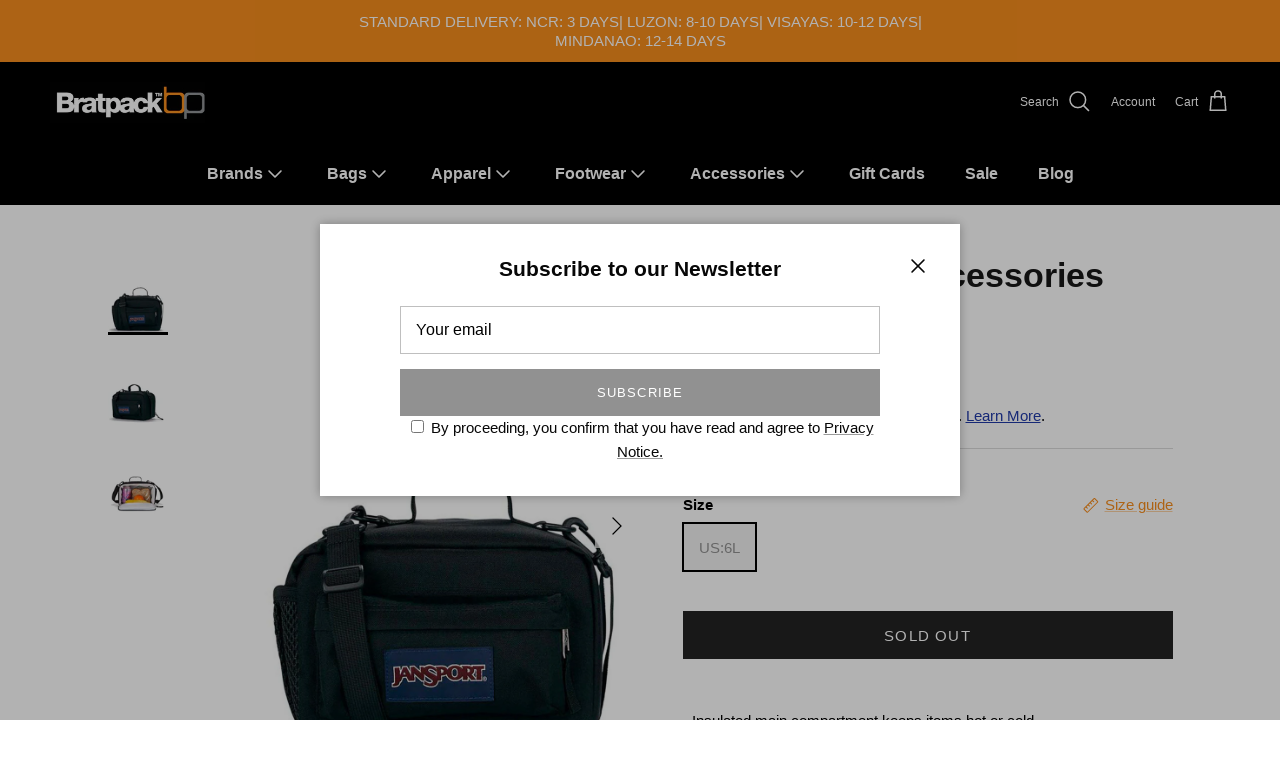

--- FILE ---
content_type: text/html; charset=utf-8
request_url: https://bratpackstore.com.ph/products/the-carryout-accessories-1000336597
body_size: 36531
content:
<!doctype html>
<html class="no-js" lang="en" dir="ltr">
  <head>
    <!-- Google Tag Manager -->
    <script>
      (function(w,d,s,l,i){w[l]=w[l]||[];w[l].push({'gtm.start':
      new Date().getTime(),event:'gtm.js'});var f=d.getElementsByTagName(s)[0],
      j=d.createElement(s),dl=l!='dataLayer'?'&l='+l:'';j.async=true;j.src=
      'https://www.googletagmanager.com/gtm.js?id='+i+dl;f.parentNode.insertBefore(j,f);
      })(window,document,'script','dataLayer','GTM-W7FCV2L');
    </script>
    <!-- End Google Tag Manager -->

    <!-- Start of bratpack-ph Zendesk Widget script -->
    <!--
      <script id="ze-snippet" src="https://static.zdassets.com/ekr/snippet.js?key=f3bd32c9-9caa-4a71-95ec-e2a432378253"> </script>
    -->
    <!-- End of bratpack-ph Zendesk Widget script -->
    <script src="https://chat-plugin.pancake.vn/main/auto?page_id=web_bratpackstorePH"></script><meta charset="utf-8">
<meta name="viewport" content="width=device-width,initial-scale=1">
<title>The Carryout Accessories &ndash; Bratpack PH</title><link rel="canonical" href="https://bratpackstore.com.ph/products/the-carryout-accessories-1000336597"><link rel="icon" href="//bratpackstore.com.ph/cdn/shop/files/download.png?crop=center&height=48&v=1713338238&width=48" type="image/png">
  <link rel="apple-touch-icon" href="//bratpackstore.com.ph/cdn/shop/files/download.png?crop=center&height=180&v=1713338238&width=180"><meta name="description" content="- Insulated main compartment keeps items hot or cold - Mail box opening for easy access - External zippered pocket for utensils, napkins or other small items - Side pocket - Removable webbing strap - Webbing handle"><meta property="og:site_name" content="Bratpack PH">
<meta property="og:url" content="https://bratpackstore.com.ph/products/the-carryout-accessories-1000336597">
<meta property="og:title" content="The Carryout Accessories">
<meta property="og:type" content="product">
<meta property="og:description" content="- Insulated main compartment keeps items hot or cold - Mail box opening for easy access - External zippered pocket for utensils, napkins or other small items - Side pocket - Removable webbing strap - Webbing handle"><meta property="og:image" content="http://bratpackstore.com.ph/cdn/shop/files/36869.jpg?crop=center&height=1200&v=1715329040&width=1200">
  <meta property="og:image:secure_url" content="https://bratpackstore.com.ph/cdn/shop/files/36869.jpg?crop=center&height=1200&v=1715329040&width=1200">
  <meta property="og:image:width" content="900">
  <meta property="og:image:height" content="1200"><meta property="og:price:amount" content="700.00">
  <meta property="og:price:currency" content="PHP"><meta name="twitter:card" content="summary_large_image">
<meta name="twitter:title" content="The Carryout Accessories">
<meta name="twitter:description" content="- Insulated main compartment keeps items hot or cold - Mail box opening for easy access - External zippered pocket for utensils, napkins or other small items - Side pocket - Removable webbing strap - Webbing handle">
<meta name="keywords" content="Bratpack, alternative lifestyle, community, collaboration, individuality, like-minded people, unique style, creative expression"><style>@font-face {
  font-family: Jost;
  font-weight: 400;
  font-style: normal;
  font-display: fallback;
  src: url("//bratpackstore.com.ph/cdn/fonts/jost/jost_n4.d47a1b6347ce4a4c9f437608011273009d91f2b7.woff2") format("woff2"),
       url("//bratpackstore.com.ph/cdn/fonts/jost/jost_n4.791c46290e672b3f85c3d1c651ef2efa3819eadd.woff") format("woff");
}
:root {
  --page-container-width:          1480px;
  --reading-container-width:       720px;
  --divider-opacity:               0.14;
  --gutter-large:                  30px;
  --gutter-desktop:                20px;
  --gutter-mobile:                 16px;
  --section-padding:               50px;
  --larger-section-padding:        80px;
  --larger-section-padding-mobile: 60px;
  --largest-section-padding:       110px;
  --aos-animate-duration:          0.6s;

  --base-font-family:              Helvetica, Arial, sans-serif;
  --base-font-weight:              400;
  --base-font-style:               normal;
  --heading-font-family:           Helvetica, Arial, sans-serif;
  --heading-font-weight:           700;
  --heading-font-style:            normal;
  --logo-font-family:              Jost, sans-serif;
  --logo-font-weight:              400;
  --logo-font-style:               normal;
  --nav-font-family:               Helvetica, Arial, sans-serif;
  --nav-font-weight:               700;
  --nav-font-style:                normal;

  --base-text-size:15px;
  --base-line-height:              1.6;
  --input-text-size:16px;
  --smaller-text-size-1:12px;
  --smaller-text-size-2:14px;
  --smaller-text-size-3:12px;
  --smaller-text-size-4:11px;
  --larger-text-size:34px;
  --super-large-text-size:60px;
  --super-large-mobile-text-size:27px;
  --larger-mobile-text-size:27px;
  --logo-text-size:24px;--btn-letter-spacing: 0.08em;
    --btn-text-transform: uppercase;
    --button-text-size: 13px;
    --quickbuy-button-text-size: 13;
    --small-feature-link-font-size: 0.75em;
    --input-btn-padding-top:             1.2em;
    --input-btn-padding-bottom:          1.2em;--heading-text-transform:none;
  --nav-text-size:                      16px;
  --mobile-menu-font-weight:            600;

  --body-bg-color:                      255 255 255;
  --bg-color:                           255 255 255;
  --body-text-color:                    0 0 0;
  --text-color:                         0 0 0;

  --header-text-col:                    #ffffff;--header-text-hover-col:             var(--main-nav-link-hover-col);--header-bg-col:                     #000000;
  --heading-color:                     23 23 23;
  --body-heading-color:                23 23 23;
  --heading-divider-col:               #000000;

  --logo-col:                          #171717;
  --main-nav-bg:                       #000000;
  --main-nav-link-col:                 #ffffff;
  --main-nav-link-hover-col:           #f78e1e;
  --main-nav-link-featured-col:        #f78e1e;

  --link-color:                        247 142 30;
  --body-link-color:                   247 142 30;

  --btn-bg-color:                        35 35 35;
  --btn-bg-hover-color:                  247 142 30;
  --btn-border-color:                    35 35 35;
  --btn-border-hover-color:              247 142 30;
  --btn-text-color:                      255 255 255;
  --btn-text-hover-color:                255 255 255;--btn-alt-bg-color:                    255 255 255;
  --btn-alt-text-color:                  35 35 35;
  --btn-alt-border-color:                35 35 35;
  --btn-alt-border-hover-color:          35 35 35;--btn-ter-bg-color:                    235 235 235;
  --btn-ter-text-color:                  0 0 0;
  --btn-ter-bg-hover-color:              35 35 35;
  --btn-ter-text-hover-color:            255 255 255;--btn-border-radius: 0;--color-scheme-default:                             #ffffff;
  --color-scheme-default-color:                       255 255 255;
  --color-scheme-default-text-color:                  0 0 0;
  --color-scheme-default-head-color:                  23 23 23;
  --color-scheme-default-link-color:                  247 142 30;
  --color-scheme-default-btn-text-color:              255 255 255;
  --color-scheme-default-btn-text-hover-color:        255 255 255;
  --color-scheme-default-btn-bg-color:                35 35 35;
  --color-scheme-default-btn-bg-hover-color:          247 142 30;
  --color-scheme-default-btn-border-color:            35 35 35;
  --color-scheme-default-btn-border-hover-color:      247 142 30;
  --color-scheme-default-btn-alt-text-color:          35 35 35;
  --color-scheme-default-btn-alt-bg-color:            255 255 255;
  --color-scheme-default-btn-alt-border-color:        35 35 35;
  --color-scheme-default-btn-alt-border-hover-color:  35 35 35;

  --color-scheme-1:                             #f2f2f2;
  --color-scheme-1-color:                       242 242 242;
  --color-scheme-1-text-color:                  52 52 52;
  --color-scheme-1-head-color:                  52 52 52;
  --color-scheme-1-link-color:                  52 52 52;
  --color-scheme-1-btn-text-color:              255 255 255;
  --color-scheme-1-btn-text-hover-color:        255 255 255;
  --color-scheme-1-btn-bg-color:                35 35 35;
  --color-scheme-1-btn-bg-hover-color:          247 142 30;
  --color-scheme-1-btn-border-color:            35 35 35;
  --color-scheme-1-btn-border-hover-color:      247 142 30;
  --color-scheme-1-btn-alt-text-color:          35 35 35;
  --color-scheme-1-btn-alt-bg-color:            255 255 255;
  --color-scheme-1-btn-alt-border-color:        35 35 35;
  --color-scheme-1-btn-alt-border-hover-color:  35 35 35;

  --color-scheme-2:                             #f2f2f2;
  --color-scheme-2-color:                       242 242 242;
  --color-scheme-2-text-color:                  52 52 52;
  --color-scheme-2-head-color:                  52 52 52;
  --color-scheme-2-link-color:                  52 52 52;
  --color-scheme-2-btn-text-color:              255 255 255;
  --color-scheme-2-btn-text-hover-color:        255 255 255;
  --color-scheme-2-btn-bg-color:                35 35 35;
  --color-scheme-2-btn-bg-hover-color:          247 142 30;
  --color-scheme-2-btn-border-color:            35 35 35;
  --color-scheme-2-btn-border-hover-color:      247 142 30;
  --color-scheme-2-btn-alt-text-color:          35 35 35;
  --color-scheme-2-btn-alt-bg-color:            255 255 255;
  --color-scheme-2-btn-alt-border-color:        35 35 35;
  --color-scheme-2-btn-alt-border-hover-color:  35 35 35;

  /* Shop Pay payment terms */
  --payment-terms-background-color:    #ffffff;--quickbuy-bg: 242 242 242;--body-input-background-color:       rgb(var(--body-bg-color));
  --input-background-color:            rgb(var(--body-bg-color));
  --body-input-text-color:             var(--body-text-color);
  --input-text-color:                  var(--body-text-color);
  --body-input-border-color:           rgb(191, 191, 191);
  --input-border-color:                rgb(191, 191, 191);
  --input-border-color-hover:          rgb(115, 115, 115);
  --input-border-color-active:         rgb(0, 0, 0);

  --swatch-cross-svg:                  url("data:image/svg+xml,%3Csvg xmlns='http://www.w3.org/2000/svg' width='240' height='240' viewBox='0 0 24 24' fill='none' stroke='rgb(191, 191, 191)' stroke-width='0.09' preserveAspectRatio='none' %3E%3Cline x1='24' y1='0' x2='0' y2='24'%3E%3C/line%3E%3C/svg%3E");
  --swatch-cross-hover:                url("data:image/svg+xml,%3Csvg xmlns='http://www.w3.org/2000/svg' width='240' height='240' viewBox='0 0 24 24' fill='none' stroke='rgb(115, 115, 115)' stroke-width='0.09' preserveAspectRatio='none' %3E%3Cline x1='24' y1='0' x2='0' y2='24'%3E%3C/line%3E%3C/svg%3E");
  --swatch-cross-active:               url("data:image/svg+xml,%3Csvg xmlns='http://www.w3.org/2000/svg' width='240' height='240' viewBox='0 0 24 24' fill='none' stroke='rgb(0, 0, 0)' stroke-width='0.09' preserveAspectRatio='none' %3E%3Cline x1='24' y1='0' x2='0' y2='24'%3E%3C/line%3E%3C/svg%3E");

  --footer-divider-col:                #ecd6d1;
  --footer-text-col:                   255 255 255;
  --footer-heading-col:                255 255 255;
  --footer-bg:                         #333333;--product-label-overlay-justify: flex-start;--product-label-overlay-align: flex-start;--product-label-overlay-reduction-text:   #ffffff;
  --product-label-overlay-reduction-bg:     #c20000;
  --product-label-overlay-stock-text:       #ffffff;
  --product-label-overlay-stock-bg:         #f78e1e;
  --product-label-overlay-new-text:         #ffffff;
  --product-label-overlay-new-bg:           #f78e1e;
  --product-label-overlay-meta-text:        #ffffff;
  --product-label-overlay-meta-bg:          #c20000;
  --product-label-sale-text:                #c20000;
  --product-label-sold-text:                #171717;
  --product-label-preorder-text:            #3ea36a;

  --product-block-crop-align:               bottom;

  
  --product-block-price-align:              center;
  --product-block-price-item-margin-start:  .25rem;
  --product-block-price-item-margin-end:    .25rem;
  

  --collection-block-image-position:   center center;

  --swatch-picker-image-size:          36px;
  --swatch-crop-align:                 bottom center;

  --image-overlay-text-color:          255 255 255;--image-overlay-bg:                  rgba(0, 0, 0, 0.1);
  --image-overlay-shadow-start:        rgb(0 0 0 / 0.15);
  --image-overlay-box-opacity:         0.9;.image-overlay--bg-box .text-overlay .text-overlay__text {
      --image-overlay-box-bg: 255 255 255;
      --heading-color: var(--body-heading-color);
      --text-color: var(--body-text-color);
      --link-color: var(--body-link-color);
    }--product-inventory-ok-box-color:            #f2faf0;
  --product-inventory-ok-text-color:           #108043;
  --product-inventory-ok-icon-box-fill-color:  #fff;
  --product-inventory-low-box-color:           #fcf1cd;
  --product-inventory-low-text-color:          #dd9a1a;
  --product-inventory-low-icon-box-fill-color: #fff;
  --product-inventory-low-text-color-channels: 16, 128, 67;
  --product-inventory-ok-text-color-channels:  221, 154, 26;

  --rating-star-color: 246 165 41;
}::selection {
    background: rgb(var(--body-heading-color));
    color: rgb(var(--body-bg-color));
  }
  ::-moz-selection {
    background: rgb(var(--body-heading-color));
    color: rgb(var(--body-bg-color));
  }.navigation .h1 {
  color: inherit !important;
}.use-color-scheme--default {
  --product-label-sale-text:           #c20000;
  --product-label-sold-text:           #171717;
  --product-label-preorder-text:       #3ea36a;
  --input-background-color:            rgb(var(--body-bg-color));
  --input-text-color:                  var(--body-input-text-color);
  --input-border-color:                rgb(191, 191, 191);
  --input-border-color-hover:          rgb(115, 115, 115);
  --input-border-color-active:         rgb(0, 0, 0);
}</style>

    <link href="//bratpackstore.com.ph/cdn/shop/t/5/assets/main.css?v=116493483944228865021725505340" rel="stylesheet" type="text/css" media="all" />
<script src="https://ajax.googleapis.com/ajax/libs/jquery/3.6.0/jquery.min.js"></script>

    <script>
      document.documentElement.className = document.documentElement.className.replace('no-js', 'js');

      window.theme = {
        info: {
          name: 'Symmetry',
          version: '7.1.2'
        },
        device: {
          hasTouch: window.matchMedia('(any-pointer: coarse)').matches,
          hasHover: window.matchMedia('(hover: hover)').matches
        },
        mediaQueries: {
          md: '(min-width: 768px)',
          productMediaCarouselBreak: '(min-width: 1041px)'
        },
        routes: {
          base: 'https://bratpackstore.com.ph',
          cart: '/cart',
          cartAdd: '/cart/add.js',
          cartUpdate: '/cart/update.js',
          predictiveSearch: '/search/suggest'
        },
        strings: {
          cartTermsConfirmation: "You must agree to the terms and conditions before continuing.",
          cartItemsQuantityError: "You can only add [QUANTITY] of this item to your cart.",
          generalSearchViewAll: "View all search results",
          noStock: "Sold out",
          noVariant: "Unavailable",
          productsProductChooseA: "Choose a",
          generalSearchPages: "Pages",
          generalSearchNoResultsWithoutTerms: "Sorry, we couldnʼt find any results",
          shippingCalculator: {
            singleRate: "There is one shipping rate for this destination:",
            multipleRates: "There are multiple shipping rates for this destination:",
            noRates: "We do not ship to this destination."
          }
        },
        settings: {
          moneyWithCurrencyFormat: "₱{{amount}} PHP",
          cartType: "drawer",
          afterAddToCart: "notification",
          quickbuyStyle: "off",
          externalLinksNewTab: true,
          internalLinksSmoothScroll: true
        }
      }

      theme.inlineNavigationCheck = function() {
        var pageHeader = document.querySelector('.pageheader'),
            inlineNavContainer = pageHeader.querySelector('.logo-area__left__inner'),
            inlineNav = inlineNavContainer.querySelector('.navigation--left');
        if (inlineNav && getComputedStyle(inlineNav).display != 'none') {
          var inlineMenuCentered = document.querySelector('.pageheader--layout-inline-menu-center'),
              logoContainer = document.querySelector('.logo-area__middle__inner');
          if(inlineMenuCentered) {
            var rightWidth = document.querySelector('.logo-area__right__inner').clientWidth,
                middleWidth = logoContainer.clientWidth,
                logoArea = document.querySelector('.logo-area'),
                computedLogoAreaStyle = getComputedStyle(logoArea),
                logoAreaInnerWidth = logoArea.clientWidth - Math.ceil(parseFloat(computedLogoAreaStyle.paddingLeft)) - Math.ceil(parseFloat(computedLogoAreaStyle.paddingRight)),
                availableNavWidth = logoAreaInnerWidth - Math.max(rightWidth, middleWidth) * 2 - 40;
            inlineNavContainer.style.maxWidth = availableNavWidth + 'px';
          }

          var firstInlineNavLink = inlineNav.querySelector('.navigation__item:first-child'),
              lastInlineNavLink = inlineNav.querySelector('.navigation__item:last-child');
          if (lastInlineNavLink) {
            var inlineNavWidth = null;
            if(document.querySelector('html[dir=rtl]')) {
              inlineNavWidth = firstInlineNavLink.offsetLeft - lastInlineNavLink.offsetLeft + firstInlineNavLink.offsetWidth;
            } else {
              inlineNavWidth = lastInlineNavLink.offsetLeft - firstInlineNavLink.offsetLeft + lastInlineNavLink.offsetWidth;
            }
            if (inlineNavContainer.offsetWidth >= inlineNavWidth) {
              pageHeader.classList.add('pageheader--layout-inline-permitted');
              var tallLogo = logoContainer.clientHeight > lastInlineNavLink.clientHeight + 20;
              if (tallLogo) {
                inlineNav.classList.add('navigation--tight-underline');
              } else {
                inlineNav.classList.remove('navigation--tight-underline');
              }
            } else {
              pageHeader.classList.remove('pageheader--layout-inline-permitted');
            }
          }
        }
      };

      theme.setInitialHeaderHeightProperty = () => {
        const section = document.querySelector('.section-header');
        if (section) {
          document.documentElement.style.setProperty('--theme-header-height', Math.ceil(section.clientHeight) + 'px');
        }
      };
    </script>

    <script src="//bratpackstore.com.ph/cdn/shop/t/5/assets/main.js?v=20688553671170210861768895240" defer></script>
      <script src="//bratpackstore.com.ph/cdn/shop/t/5/assets/animate-on-scroll.js?v=15249566486942820451721286285" defer></script>
      <link href="//bratpackstore.com.ph/cdn/shop/t/5/assets/animate-on-scroll.css?v=35216439550296132921721286285" rel="stylesheet" type="text/css" media="all" />
    

    <script>window.performance && window.performance.mark && window.performance.mark('shopify.content_for_header.start');</script><meta name="google-site-verification" content="ESTDT8N3PzQTTr5o5axr-gtly8De7RbrYlT0rGXp5GU">
<meta id="shopify-digital-wallet" name="shopify-digital-wallet" content="/87434494233/digital_wallets/dialog">
<link rel="alternate" type="application/json+oembed" href="https://bratpackstore.com.ph/products/the-carryout-accessories-1000336597.oembed">
<script async="async" src="/checkouts/internal/preloads.js?locale=en-PH"></script>
<script id="shopify-features" type="application/json">{"accessToken":"f0067554fbd505518cf607cc790fbcf2","betas":["rich-media-storefront-analytics"],"domain":"bratpackstore.com.ph","predictiveSearch":true,"shopId":87434494233,"locale":"en"}</script>
<script>var Shopify = Shopify || {};
Shopify.shop = "bratpack-ph.myshopify.com";
Shopify.locale = "en";
Shopify.currency = {"active":"PHP","rate":"1.0"};
Shopify.country = "PH";
Shopify.theme = {"name":"[CURRENT THEME]","id":170271539481,"schema_name":"Symmetry","schema_version":"7.1.2","theme_store_id":null,"role":"main"};
Shopify.theme.handle = "null";
Shopify.theme.style = {"id":null,"handle":null};
Shopify.cdnHost = "bratpackstore.com.ph/cdn";
Shopify.routes = Shopify.routes || {};
Shopify.routes.root = "/";</script>
<script type="module">!function(o){(o.Shopify=o.Shopify||{}).modules=!0}(window);</script>
<script>!function(o){function n(){var o=[];function n(){o.push(Array.prototype.slice.apply(arguments))}return n.q=o,n}var t=o.Shopify=o.Shopify||{};t.loadFeatures=n(),t.autoloadFeatures=n()}(window);</script>
<script id="shop-js-analytics" type="application/json">{"pageType":"product"}</script>
<script defer="defer" async type="module" src="//bratpackstore.com.ph/cdn/shopifycloud/shop-js/modules/v2/client.init-shop-cart-sync_BT-GjEfc.en.esm.js"></script>
<script defer="defer" async type="module" src="//bratpackstore.com.ph/cdn/shopifycloud/shop-js/modules/v2/chunk.common_D58fp_Oc.esm.js"></script>
<script defer="defer" async type="module" src="//bratpackstore.com.ph/cdn/shopifycloud/shop-js/modules/v2/chunk.modal_xMitdFEc.esm.js"></script>
<script type="module">
  await import("//bratpackstore.com.ph/cdn/shopifycloud/shop-js/modules/v2/client.init-shop-cart-sync_BT-GjEfc.en.esm.js");
await import("//bratpackstore.com.ph/cdn/shopifycloud/shop-js/modules/v2/chunk.common_D58fp_Oc.esm.js");
await import("//bratpackstore.com.ph/cdn/shopifycloud/shop-js/modules/v2/chunk.modal_xMitdFEc.esm.js");

  window.Shopify.SignInWithShop?.initShopCartSync?.({"fedCMEnabled":true,"windoidEnabled":true});

</script>
<script>(function() {
  var isLoaded = false;
  function asyncLoad() {
    if (isLoaded) return;
    isLoaded = true;
    var urls = ["https:\/\/api.revy.io\/bundle.js?shop=bratpack-ph.myshopify.com","\/\/cdn.shopify.com\/proxy\/c92a30132a14193dcf3b27b62477d529c4578793e919951639beb43239a72301\/d1639lhkj5l89m.cloudfront.net\/js\/storefront\/uppromote.js?shop=bratpack-ph.myshopify.com\u0026sp-cache-control=cHVibGljLCBtYXgtYWdlPTkwMA"];
    for (var i = 0; i < urls.length; i++) {
      var s = document.createElement('script');
      s.type = 'text/javascript';
      s.async = true;
      s.src = urls[i];
      var x = document.getElementsByTagName('script')[0];
      x.parentNode.insertBefore(s, x);
    }
  };
  if(window.attachEvent) {
    window.attachEvent('onload', asyncLoad);
  } else {
    window.addEventListener('load', asyncLoad, false);
  }
})();</script>
<script id="__st">var __st={"a":87434494233,"offset":28800,"reqid":"ad543a14-2254-4dc4-a248-f29d5091f699-1769105702","pageurl":"bratpackstore.com.ph\/products\/the-carryout-accessories-1000336597","u":"5c29683c334e","p":"product","rtyp":"product","rid":9348204921113};</script>
<script>window.ShopifyPaypalV4VisibilityTracking = true;</script>
<script id="captcha-bootstrap">!function(){'use strict';const t='contact',e='account',n='new_comment',o=[[t,t],['blogs',n],['comments',n],[t,'customer']],c=[[e,'customer_login'],[e,'guest_login'],[e,'recover_customer_password'],[e,'create_customer']],r=t=>t.map((([t,e])=>`form[action*='/${t}']:not([data-nocaptcha='true']) input[name='form_type'][value='${e}']`)).join(','),a=t=>()=>t?[...document.querySelectorAll(t)].map((t=>t.form)):[];function s(){const t=[...o],e=r(t);return a(e)}const i='password',u='form_key',d=['recaptcha-v3-token','g-recaptcha-response','h-captcha-response',i],f=()=>{try{return window.sessionStorage}catch{return}},m='__shopify_v',_=t=>t.elements[u];function p(t,e,n=!1){try{const o=window.sessionStorage,c=JSON.parse(o.getItem(e)),{data:r}=function(t){const{data:e,action:n}=t;return t[m]||n?{data:e,action:n}:{data:t,action:n}}(c);for(const[e,n]of Object.entries(r))t.elements[e]&&(t.elements[e].value=n);n&&o.removeItem(e)}catch(o){console.error('form repopulation failed',{error:o})}}const l='form_type',E='cptcha';function T(t){t.dataset[E]=!0}const w=window,h=w.document,L='Shopify',v='ce_forms',y='captcha';let A=!1;((t,e)=>{const n=(g='f06e6c50-85a8-45c8-87d0-21a2b65856fe',I='https://cdn.shopify.com/shopifycloud/storefront-forms-hcaptcha/ce_storefront_forms_captcha_hcaptcha.v1.5.2.iife.js',D={infoText:'Protected by hCaptcha',privacyText:'Privacy',termsText:'Terms'},(t,e,n)=>{const o=w[L][v],c=o.bindForm;if(c)return c(t,g,e,D).then(n);var r;o.q.push([[t,g,e,D],n]),r=I,A||(h.body.append(Object.assign(h.createElement('script'),{id:'captcha-provider',async:!0,src:r})),A=!0)});var g,I,D;w[L]=w[L]||{},w[L][v]=w[L][v]||{},w[L][v].q=[],w[L][y]=w[L][y]||{},w[L][y].protect=function(t,e){n(t,void 0,e),T(t)},Object.freeze(w[L][y]),function(t,e,n,w,h,L){const[v,y,A,g]=function(t,e,n){const i=e?o:[],u=t?c:[],d=[...i,...u],f=r(d),m=r(i),_=r(d.filter((([t,e])=>n.includes(e))));return[a(f),a(m),a(_),s()]}(w,h,L),I=t=>{const e=t.target;return e instanceof HTMLFormElement?e:e&&e.form},D=t=>v().includes(t);t.addEventListener('submit',(t=>{const e=I(t);if(!e)return;const n=D(e)&&!e.dataset.hcaptchaBound&&!e.dataset.recaptchaBound,o=_(e),c=g().includes(e)&&(!o||!o.value);(n||c)&&t.preventDefault(),c&&!n&&(function(t){try{if(!f())return;!function(t){const e=f();if(!e)return;const n=_(t);if(!n)return;const o=n.value;o&&e.removeItem(o)}(t);const e=Array.from(Array(32),(()=>Math.random().toString(36)[2])).join('');!function(t,e){_(t)||t.append(Object.assign(document.createElement('input'),{type:'hidden',name:u})),t.elements[u].value=e}(t,e),function(t,e){const n=f();if(!n)return;const o=[...t.querySelectorAll(`input[type='${i}']`)].map((({name:t})=>t)),c=[...d,...o],r={};for(const[a,s]of new FormData(t).entries())c.includes(a)||(r[a]=s);n.setItem(e,JSON.stringify({[m]:1,action:t.action,data:r}))}(t,e)}catch(e){console.error('failed to persist form',e)}}(e),e.submit())}));const S=(t,e)=>{t&&!t.dataset[E]&&(n(t,e.some((e=>e===t))),T(t))};for(const o of['focusin','change'])t.addEventListener(o,(t=>{const e=I(t);D(e)&&S(e,y())}));const B=e.get('form_key'),M=e.get(l),P=B&&M;t.addEventListener('DOMContentLoaded',(()=>{const t=y();if(P)for(const e of t)e.elements[l].value===M&&p(e,B);[...new Set([...A(),...v().filter((t=>'true'===t.dataset.shopifyCaptcha))])].forEach((e=>S(e,t)))}))}(h,new URLSearchParams(w.location.search),n,t,e,['guest_login'])})(!0,!0)}();</script>
<script integrity="sha256-4kQ18oKyAcykRKYeNunJcIwy7WH5gtpwJnB7kiuLZ1E=" data-source-attribution="shopify.loadfeatures" defer="defer" src="//bratpackstore.com.ph/cdn/shopifycloud/storefront/assets/storefront/load_feature-a0a9edcb.js" crossorigin="anonymous"></script>
<script data-source-attribution="shopify.dynamic_checkout.dynamic.init">var Shopify=Shopify||{};Shopify.PaymentButton=Shopify.PaymentButton||{isStorefrontPortableWallets:!0,init:function(){window.Shopify.PaymentButton.init=function(){};var t=document.createElement("script");t.src="https://bratpackstore.com.ph/cdn/shopifycloud/portable-wallets/latest/portable-wallets.en.js",t.type="module",document.head.appendChild(t)}};
</script>
<script data-source-attribution="shopify.dynamic_checkout.buyer_consent">
  function portableWalletsHideBuyerConsent(e){var t=document.getElementById("shopify-buyer-consent"),n=document.getElementById("shopify-subscription-policy-button");t&&n&&(t.classList.add("hidden"),t.setAttribute("aria-hidden","true"),n.removeEventListener("click",e))}function portableWalletsShowBuyerConsent(e){var t=document.getElementById("shopify-buyer-consent"),n=document.getElementById("shopify-subscription-policy-button");t&&n&&(t.classList.remove("hidden"),t.removeAttribute("aria-hidden"),n.addEventListener("click",e))}window.Shopify?.PaymentButton&&(window.Shopify.PaymentButton.hideBuyerConsent=portableWalletsHideBuyerConsent,window.Shopify.PaymentButton.showBuyerConsent=portableWalletsShowBuyerConsent);
</script>
<script data-source-attribution="shopify.dynamic_checkout.cart.bootstrap">document.addEventListener("DOMContentLoaded",(function(){function t(){return document.querySelector("shopify-accelerated-checkout-cart, shopify-accelerated-checkout")}if(t())Shopify.PaymentButton.init();else{new MutationObserver((function(e,n){t()&&(Shopify.PaymentButton.init(),n.disconnect())})).observe(document.body,{childList:!0,subtree:!0})}}));
</script>
<script id="sections-script" data-sections="related-products" defer="defer" src="//bratpackstore.com.ph/cdn/shop/t/5/compiled_assets/scripts.js?v=3658"></script>
<script>window.performance && window.performance.mark && window.performance.mark('shopify.content_for_header.end');</script>
<!-- CC Custom Head Start --><!-- CC Custom Head End --><script async defer src="https://tools.luckyorange.com/core/lo.js?site-id=1def7008"></script>
  <!-- BEGIN app block: shopify://apps/sc-easy-redirects/blocks/app/be3f8dbd-5d43-46b4-ba43-2d65046054c2 -->
    <!-- common for all pages -->
    
    
        
            <script src="https://cdn.shopify.com/extensions/264f3360-3201-4ab7-9087-2c63466c86a3/sc-easy-redirects-5/assets/esc-redirect-app.js" async></script>
        
    




<!-- END app block --><!-- BEGIN app block: shopify://apps/labeler/blocks/app-embed/38a5b8ec-f58a-4fa4-8faa-69ddd0f10a60 -->

  <style>
    .aco-box {z-index:2 !important;}
  </style>

<script>
  let aco_allProducts = new Map();
</script>
<script>
  const normalStyle = [
  "background: rgb(173, 216, 230)",
  "padding: 15px",
  "font-size: 1.5em",
  "font-family: 'Poppins', sans-serif",
  "color: black",
  "border-radius: 10px",
  ];
  const warningStyle = [
  "background: rgb(255, 165, 0)",
  "padding: 15px",
  "font-size: 1.5em",
  "font-family: 'Poppins', sans-serif",
  "color: black", 
  "border-radius: 10px",
  ];
  let content = "%cWelcome to labeler v3!🎉🎉";
  let version = "v3";

  if (version !== "v3") {
    content = "%cWarning! Update labeler to v3 ⚠️⚠️";
    console.log(content, warningStyle.join(";"));
  }
  else {
    console.log(content, normalStyle.join(";"));
  }
  try{
     
    
        aco_allProducts.set(`the-carryout-accessories-1000336597`,{
              availableForSale: false,
              collections: [{"id":478889869593,"handle":"lets-roll-with-it","title":"LETS ROLL WITH IT","updated_at":"2026-01-22T21:30:01+08:00","body_html":"","published_at":"2024-05-16T11:39:57+08:00","sort_order":"best-selling","template_suffix":"","disjunctive":true,"rules":[{"column":"tag","relation":"equals","condition":"Roll"},{"column":"vendor","relation":"equals","condition":"FJALLRAVEN"},{"column":"vendor","relation":"equals","condition":"JANSPORT"},{"column":"vendor","relation":"equals","condition":"HYDRO FLASK"},{"column":"variant_inventory","relation":"greater_than","condition":"0"}],"published_scope":"global"}],
              first_variant: null,
              price:`700.00`,
              compareAtPriceRange: {
                maxVariantPrice: {
                    amount: `2,290.00`,
                    currencyCode: `PHP`
                },
                minVariantPrice: {
                    amount: `2,290.00`,
                    currencyCode: `PHP`
                },
              },
              createdAt: `2024-04-25 11:21:08 +0800`,
              featuredImage: `files/36869.jpg`,
              handle: `the-carryout-accessories-1000336597`,
              id:"9348204921113",
              images: [
                
                {
                  id: "45554921472281",
                  url: `files/36869.jpg`,
                  altText: `The Carryout Accessories`,
                },
                
                {
                  id: "45554921603353",
                  url: `files/36870.jpg`,
                  altText: `The Carryout Accessories`,
                },
                
                {
                  id: "45554921406745",
                  url: `files/36871.jpg`,
                  altText: `The Carryout Accessories`,
                },
                
              ],
              priceRange: {
                maxVariantPrice: {
                  amount:`700.00`
                },
                minVariantPrice: {
                  amount:`700.00`
                },
              },
              productType: ``,
              publishedAt: `2025-04-01 02:32:07 +0800`,
              tags: ["Bags","bundle","bundle2","dec","exceptretro","orange","Sling \u0026 Messenger Bags"],
              title: `The Carryout Accessories`,
              variants: [
                
                {
                availableForSale: false,
                compareAtPrice : {
                  amount:`2,290.00`
                },
                id: `gid://shopify/ProductVariant/48672771899673`,
                quantityAvailable:0,
                image : {
                  id: "45554921472281",
                  url: `files/36869.jpg`,
                  altText: `The Carryout Accessories`,
                },
                price :{
                  amount: `700.00`,
                  currencyCode: `PHP`
                  },
                title: `Black / US:6L`,
                },
                
              ] ,
              vendor: `JANSPORT`,
              type: ``,
            });
       
   
    
       }catch(err){
        console.log(err)
       }
       aco_allProducts.forEach((value,key) => {
        const data = aco_allProducts.get(key)
        data.totalInventory = data.variants.reduce((acc,curr) => {
          return acc + curr.quantityAvailable
        },0)
        data.variants.forEach((el,index)=>{
          if(!el.image.url){
            data.variants[index].image.url = data.images[0]?.url || ""
          }
        })
        aco_allProducts.set(key,data)
       });
</script>

  
    <script>
      const betaStyle = [
      "background: rgb(244, 205, 50)",
      "padding: 5px",
      "font-size: 1em",
      "font-family: 'Poppins', sans-serif",
      "color: black",
      "border-radius: 10px",
      ];
        const isbeta = "true";
        const betaContent = "%cBeta version"
        console.log(betaContent, betaStyle.join(";"));
        let labelerCdnData = {"version":"v3","status":true,"storeFrontApi":"0bbab346be502d39be9d946c318c0230","subscription":{"plan":"BASIC PLAN","isActive":true},"badges":[{"id":"0967f8bd-b465-437e-a9bf-ebb37d360b41","title":"LETS ROLL WITH IT (HERSCHEL)","imageUrl":"V3/bratpack-ph.myshopify.com/assets/png/d86610c640a7a1fd7eddf11bf.png","svgUrl":null,"pngUrl":null,"webpUrl":null,"style":{"type":"percentage","angle":0,"width":80,"height":25,"margin":{"top":"inherit","left":10,"right":"inherit","bottom":0,"objectPosition":"left bottom"},"opacity":1,"position":"LB","svgStyle":{"text":[],"shape":[]},"alignment":null,"animation":{"name":"none","duration":2,"iteration":"infinite"},"aspectRatio":true},"createdAt":"2024-05-16T04:16:30.469Z","isActivated":false,"rules":{"inStock":false,"lowStock":10,"selected":["scheduler","specificCollection"],"scheduler":{"status":true,"endDate":"2024-05-25T00:00:00.000Z","endTime":"23:59","timezone":"(GMT-12:00) Etc/GMT+12","weekdays":{"friday":{"end":"23:59","start":"00:00","status":true},"monday":{"end":"23:59","start":"00:00","status":true},"sunday":{"end":"23:59","start":"00:00","status":true},"tuesday":{"end":"23:59","start":"00:00","status":true},"saturday":{"end":"23:59","start":"00:00","status":true},"thursday":{"end":"23:59","start":"00:00","status":true},"wednesday":{"end":"23:59","start":"00:00","status":true}},"startDate":"2024-05-16T00:00:00.000Z","startTime":"00:00"},"comingSoon":7,"outOfStock":false,"priceRange":{"max":2000,"min":0},"allProducts":false,"newArrivals":7,"productType":{"excludeTypes":[],"includeTypes":[]},"specificTags":{"excludeTags":[],"includeTags":[]},"productVendor":{"excludeVendors":[],"includeVendors":[]},"publishedDate":{"to":"2024-05-21T00:00:00.000Z","from":"2024-05-14T00:00:00.000Z"},"specificProducts":[],"specificVariants":[],"countryRestriction":{"excludedCountry":[],"includedCountry":[]},"specificCollection":{"excludeCollections":[],"includeCollections":["gid://shopify/Collection/478674780441"]}},"svgToStoreFront":false,"premium":true,"selectedPages":["products","collections","search"],"dynamic":false,"options":{"timerOptions":{"dayLabel":"Days","minLabel":"Minutes","secLabel":"Seconds","hourLabel":"Hours","hideAfterTimeOut":false},"percentageInBetweenForSaleOn":{"max":100,"min":0,"status":false}},"shopId":"290c1b3e-7314-4a2b-b848-21fc4636636b","categoryId":null,"collectionId":"3c9b46a9-8085-4747-ab63-7e3922fca1da","Category":null},{"id":"17c6e035-d875-47a1-9d80-5ae4f1fb4c68","title":"AUGUST CATCHUP EXTRA 400 PESOS OFF","imageUrl":"V3/bratpack-ph.myshopify.com/assets/png/09135cda1c134ce21736b4674.png","svgUrl":null,"pngUrl":null,"webpUrl":null,"style":{"type":"percentage","angle":0,"width":100,"height":25,"margin":{"top":0,"left":"inherit","right":0,"bottom":"inherit","objectPosition":"right top"},"opacity":1,"position":"RT","svgStyle":{"text":[],"shape":[]},"alignment":null,"animation":{"name":"none","duration":2,"iteration":"infinite"},"aspectRatio":true},"createdAt":"2024-08-22T01:36:08.584Z","isActivated":false,"rules":{"inStock":false,"lowStock":10,"selected":["scheduler","scheduler","scheduler","specificCollection"],"scheduler":{"status":true,"endDate":"2024-08-31T00:00:00.000Z","endTime":"23:59","timezone":"(GMT+08:00) Asia/Shanghai","weekdays":{"friday":{"end":"23:59","start":"00:00","status":true},"monday":{"end":"23:59","start":"00:00","status":true},"sunday":{"end":"23:59","start":"00:00","status":true},"tuesday":{"end":"23:59","start":"00:00","status":true},"saturday":{"end":"23:59","start":"00:00","status":true},"thursday":{"end":"23:59","start":"00:00","status":true},"wednesday":{"end":"23:59","start":"00:00","status":true}},"startDate":"2024-08-22T00:00:00.000Z","startTime":"00:00"},"comingSoon":7,"outOfStock":false,"priceRange":{"max":2000,"min":0},"allProducts":false,"newArrivals":7,"productType":{"excludeTypes":[],"includeTypes":[]},"specificTags":{"excludeTags":[],"includeTags":[]},"productVendor":{"excludeVendors":[],"includeVendors":[]},"publishedDate":{"to":"2024-08-22T00:00:00.000Z","from":"2024-08-15T00:00:00.000Z"},"specificProducts":[],"specificVariants":[],"countryRestriction":{"excludedCountry":[],"includedCountry":[]},"specificCollection":{"excludeCollections":[],"includeCollections":["gid://shopify/Collection/478109761817","gid://shopify/Collection/478109794585","gid://shopify/Collection/478109827353","gid://shopify/Collection/478109860121","gid://shopify/Collection/478109892889","gid://shopify/Collection/478109958425","gid://shopify/Collection/478109925657","gid://shopify/Collection/478109991193","gid://shopify/Collection/478110023961","gid://shopify/Collection/478110056729","gid://shopify/Collection/478110089497","gid://shopify/Collection/478110122265","gid://shopify/Collection/478110220569","gid://shopify/Collection/478110253337","gid://shopify/Collection/478110286105","gid://shopify/Collection/478110318873","gid://shopify/Collection/478110351641","gid://shopify/Collection/478110384409","gid://shopify/Collection/478110449945","gid://shopify/Collection/478110482713","gid://shopify/Collection/478110581017","gid://shopify/Collection/478110613785","gid://shopify/Collection/478110646553","gid://shopify/Collection/478110679321","gid://shopify/Collection/478110712089"]}},"svgToStoreFront":false,"premium":true,"selectedPages":["products","collections","search"],"dynamic":false,"options":{"timerOptions":{"dayLabel":"Days","minLabel":"Minutes","secLabel":"Seconds","hourLabel":"Hours","hideAfterTimeOut":false},"percentageInBetweenForSaleOn":{"max":100,"min":1,"status":false}},"shopId":"290c1b3e-7314-4a2b-b848-21fc4636636b","categoryId":null,"collectionId":"4f36eccc-8f3e-4702-8d4d-49079aaf64eb","Category":null},{"id":"2c9c7ab5-32b7-406b-856f-97c2b10ee9af","title":"LET'S ROLL WITH IT ( HYDROFLASK)","imageUrl":"V3/bratpack-ph.myshopify.com/assets/png/caa5ed3738a4bf8610b40ad89.png","svgUrl":null,"pngUrl":null,"webpUrl":null,"style":{"type":"percentage","angle":0,"width":80,"height":25,"margin":{"top":"inherit","left":10,"right":"inherit","bottom":0,"objectPosition":"left bottom"},"opacity":1,"position":"LB","svgStyle":{"text":[],"shape":[]},"alignment":null,"animation":{"name":"none","duration":2,"iteration":"infinite"},"aspectRatio":true},"createdAt":"2024-05-16T04:57:42.468Z","isActivated":false,"rules":{"inStock":false,"lowStock":10,"selected":["scheduler","scheduler","scheduler","productVendor"],"scheduler":{"status":true,"endDate":"2024-07-25T00:00:00.000Z","endTime":"23:59","timezone":"(GMT-12:00) Etc/GMT+12","weekdays":{"friday":{"end":"23:59","start":"00:00","status":true},"monday":{"end":"23:59","start":"00:00","status":true},"sunday":{"end":"23:59","start":"00:00","status":true},"tuesday":{"end":"23:59","start":"00:00","status":true},"saturday":{"end":"23:59","start":"00:00","status":true},"thursday":{"end":"23:59","start":"00:00","status":true},"wednesday":{"end":"23:59","start":"00:00","status":true}},"startDate":"2024-05-16T00:00:00.000Z","startTime":"00:00"},"comingSoon":7,"outOfStock":false,"priceRange":{"max":2000,"min":0},"allProducts":false,"newArrivals":7,"productType":{"excludeTypes":[],"includeTypes":[]},"specificTags":{"excludeTags":[],"includeTags":[]},"productVendor":{"excludeVendors":[],"includeVendors":["HYDRO FLASK"]},"publishedDate":{"to":"2024-05-21T00:00:00.000Z","from":"2024-05-14T00:00:00.000Z"},"specificProducts":[],"specificVariants":[],"countryRestriction":{"excludedCountry":[],"includedCountry":[]},"specificCollection":{"excludeCollections":[],"includeCollections":[]}},"svgToStoreFront":false,"premium":true,"selectedPages":["products","collections","search"],"dynamic":false,"options":{"timerOptions":{"dayLabel":"Days","minLabel":"Minutes","secLabel":"Seconds","hourLabel":"Hours","hideAfterTimeOut":false},"percentageInBetweenForSaleOn":{"max":100,"min":0,"status":false}},"shopId":"290c1b3e-7314-4a2b-b848-21fc4636636b","categoryId":null,"collectionId":"21daf837-40e9-47db-a3aa-3836e8de67a7","Category":null},{"id":"2dca451e-297c-4c47-bb75-f25b3ffc7bce","title":"LET'S ROLL WITH IT ( FJALLRAVEN)","imageUrl":"V3/bratpack-ph.myshopify.com/assets/png/d86610c640a7a1fd7eddf11c1.png","svgUrl":null,"pngUrl":null,"webpUrl":null,"style":{"type":"percentage","angle":0,"width":80,"height":25,"margin":{"top":"inherit","left":10,"right":"inherit","bottom":0,"objectPosition":"left bottom"},"opacity":1,"position":"LB","svgStyle":{"text":[],"shape":[]},"alignment":null,"animation":{"name":"none","duration":2,"iteration":"infinite"},"aspectRatio":true},"createdAt":"2024-05-16T04:18:12.399Z","isActivated":false,"rules":{"inStock":false,"lowStock":10,"selected":["productVendor","scheduler"],"scheduler":{"status":true,"endDate":"2024-07-25T00:00:00.000Z","endTime":"23:59","timezone":"(GMT-12:00) Etc/GMT+12","weekdays":{"friday":{"end":"23:59","start":"00:00","status":true},"monday":{"end":"23:59","start":"00:00","status":true},"sunday":{"end":"23:59","start":"00:00","status":true},"tuesday":{"end":"23:59","start":"00:00","status":true},"saturday":{"end":"23:59","start":"00:00","status":true},"thursday":{"end":"23:59","start":"00:00","status":true},"wednesday":{"end":"23:59","start":"00:00","status":true}},"startDate":"2024-05-16T00:00:00.000Z","startTime":"00:00"},"comingSoon":7,"outOfStock":false,"priceRange":{"max":2000,"min":0},"allProducts":false,"newArrivals":7,"productType":{"excludeTypes":[],"includeTypes":[]},"specificTags":{"excludeTags":[],"includeTags":[]},"productVendor":{"excludeVendors":[],"includeVendors":["FJALLRAVEN"]},"publishedDate":{"to":"2024-05-21T00:00:00.000Z","from":"2024-05-14T00:00:00.000Z"},"specificProducts":[],"specificVariants":[],"countryRestriction":{"excludedCountry":[],"includedCountry":[]},"specificCollection":{"excludeCollections":[],"includeCollections":[]}},"svgToStoreFront":false,"premium":true,"selectedPages":["products","collections","search"],"dynamic":false,"options":{"timerOptions":{"dayLabel":"Days","minLabel":"Minutes","secLabel":"Seconds","hourLabel":"Hours","hideAfterTimeOut":false},"percentageInBetweenForSaleOn":{"max":100,"min":0,"status":false}},"shopId":"290c1b3e-7314-4a2b-b848-21fc4636636b","categoryId":null,"collectionId":"5bd96552-422b-495f-9552-f79ac087ac2c","Category":null},{"id":"4f3eae75-b1c7-4698-a904-e4834c22fb2d","title":"Billease","imageUrl":"V3/bratpack-ph.myshopify.com/assets/png/548ec836ef726b21fe135f660.png","svgUrl":null,"pngUrl":null,"webpUrl":null,"style":{"type":"percentage","angle":0,"width":35,"height":25,"margin":{"top":"inherit","left":"inherit","right":0,"bottom":0,"objectPosition":"right bottom"},"opacity":1,"position":"RB","svgStyle":{"text":[],"shape":[]},"alignment":null,"animation":{"name":"none","duration":2,"iteration":"infinite"},"aspectRatio":true},"createdAt":"2024-11-15T07:39:35.609Z","isActivated":false,"rules":{"inStock":false,"lowStock":10,"selected":["allProducts"],"scheduler":{"status":false,"endDate":"2025-01-15T00:00:00.000Z","endTime":"23:59","timezone":"(GMT-12:00) Etc/GMT+12","weekdays":{"friday":{"end":"23:59","start":"00:00","status":true},"monday":{"end":"23:59","start":"00:00","status":true},"sunday":{"end":"23:59","start":"00:00","status":true},"tuesday":{"end":"23:59","start":"00:00","status":true},"saturday":{"end":"23:59","start":"00:00","status":true},"thursday":{"end":"23:59","start":"00:00","status":true},"wednesday":{"end":"23:59","start":"00:00","status":true}},"startDate":"2024-11-15T00:00:00.000Z","startTime":"00:00"},"comingSoon":7,"outOfStock":false,"priceRange":{"max":2000,"min":0},"allProducts":true,"newArrivals":7,"productType":{"excludeTypes":[],"includeTypes":[]},"specificTags":{"excludeTags":[],"includeTags":[]},"productVendor":{"excludeVendors":[],"includeVendors":[]},"publishedDate":{"to":"2024-11-15T00:00:00.000Z","from":"2024-11-08T00:00:00.000Z"},"specificProducts":[],"specificVariants":[],"countryRestriction":{"excludedCountry":[],"includedCountry":[]},"specificCollection":{"excludeCollections":[],"includeCollections":[]}},"svgToStoreFront":false,"premium":false,"selectedPages":["products","collections","search","home"],"dynamic":false,"options":{"timerOptions":{"dayLabel":"Days","minLabel":"Minutes","secLabel":"Seconds","hourLabel":"Hours","hideAfterTimeOut":false},"percentageInBetweenForSaleOn":{"max":100,"min":1,"status":false}},"shopId":"290c1b3e-7314-4a2b-b848-21fc4636636b","categoryId":null,"collectionId":"2c62bf2e-7cbe-4fd7-81a5-5750cd8e4e75","Category":null},{"id":"4fe87751-23d9-4f9f-9cc1-5febfaa27fbc","title":"LET'S ROLL WITH IT( RAZER)","imageUrl":"V3/bratpack-ph.myshopify.com/assets/png/d86610c640a7a1fd7eddf11be.png","svgUrl":null,"pngUrl":null,"webpUrl":null,"style":{"type":"percentage","angle":0,"width":80,"height":25,"margin":{"top":"inherit","left":10,"right":"inherit","bottom":0,"objectPosition":"left bottom"},"opacity":1,"position":"LB","svgStyle":null,"alignment":null,"animation":{"name":"none","duration":2,"iteration":"infinite"},"aspectRatio":true},"createdAt":"2024-05-16T04:15:58.130Z","isActivated":false,"rules":{"inStock":false,"lowStock":10,"selected":["scheduler","scheduler","specificCollection"],"scheduler":{"status":true,"endDate":"2024-07-25T00:00:00.000Z","endTime":"23:59","timezone":"(GMT-12:00) Etc/GMT+12","weekdays":{"friday":{"end":"23:59","start":"00:00","status":true},"monday":{"end":"23:59","start":"00:00","status":true},"sunday":{"end":"23:59","start":"00:00","status":true},"tuesday":{"end":"23:59","start":"00:00","status":true},"saturday":{"end":"23:59","start":"00:00","status":true},"thursday":{"end":"23:59","start":"00:00","status":true},"wednesday":{"end":"23:59","start":"00:00","status":true}},"startDate":"2024-05-16T00:00:00.000Z","startTime":"00:00"},"comingSoon":7,"outOfStock":false,"priceRange":{"max":2000,"min":0},"allProducts":false,"newArrivals":7,"productType":{"excludeTypes":[],"includeTypes":[]},"specificTags":{"excludeTags":[],"includeTags":[]},"productVendor":{"excludeVendors":[],"includeVendors":[]},"publishedDate":{"to":"2024-05-21T00:00:00.000Z","from":"2024-05-14T00:00:00.000Z"},"specificProducts":[],"specificVariants":[],"countryRestriction":{"excludedCountry":[],"includedCountry":[]},"specificCollection":{"excludeCollections":[],"includeCollections":["gid://shopify/Collection/478889640217"]}},"svgToStoreFront":false,"premium":true,"selectedPages":["products","collections","search"],"dynamic":false,"options":{"timerOptions":{"dayLabel":"Days","minLabel":"Minutes","secLabel":"Seconds","hourLabel":"Hours","hideAfterTimeOut":false},"percentageInBetweenForSaleOn":{"max":100,"min":0,"status":false}},"shopId":"290c1b3e-7314-4a2b-b848-21fc4636636b","categoryId":null,"collectionId":"8553d43e-1e2f-4040-89b5-3d3dee9039b2","Category":null},{"id":"62bf7f3a-8c9c-41e9-8f97-4f5f6a7eedfd","title":"BP BIRKS MAY 29-JUNE 2","imageUrl":"V3/bratpack-ph.myshopify.com/assets/png/6c6823ccee5171331622bf35d.png","svgUrl":null,"pngUrl":null,"webpUrl":null,"style":{"type":"percentage","angle":0,"width":100,"height":25,"margin":{"top":0,"left":"inherit","right":0,"bottom":"inherit","objectPosition":"right top"},"opacity":1,"position":"RT","svgStyle":{"text":[],"shape":[]},"alignment":null,"animation":{"name":"none","duration":2,"iteration":"infinite"},"aspectRatio":true},"createdAt":"2024-05-28T04:05:09.917Z","isActivated":false,"rules":{"inStock":false,"lowStock":10,"selected":["scheduler","scheduler","scheduler","productVendor"],"scheduler":{"status":true,"endDate":"2024-06-02T00:00:00.000Z","endTime":"23:59","timezone":"(GMT-12:00) Etc/GMT+12","weekdays":{"friday":{"end":"23:59","start":"00:00","status":true},"monday":{"end":"23:59","start":"00:00","status":true},"sunday":{"end":"23:59","start":"00:00","status":true},"tuesday":{"end":"23:59","start":"00:00","status":true},"saturday":{"end":"23:59","start":"00:00","status":true},"thursday":{"end":"23:59","start":"00:00","status":true},"wednesday":{"end":"23:59","start":"00:00","status":true}},"startDate":"2024-05-29T00:00:00.000Z","startTime":"00:00"},"comingSoon":7,"outOfStock":false,"priceRange":{"max":2000,"min":0},"allProducts":false,"newArrivals":7,"productType":{"excludeTypes":[],"includeTypes":[]},"specificTags":{"excludeTags":[],"includeTags":[]},"productVendor":{"excludeVendors":[],"includeVendors":["BIRKENSTOCK"]},"publishedDate":{"to":"2024-05-28T00:00:00.000Z","from":"2024-05-21T00:00:00.000Z"},"specificProducts":[],"specificVariants":[],"countryRestriction":{"excludedCountry":[],"includedCountry":[]},"specificCollection":{"excludeCollections":[],"includeCollections":[]}},"svgToStoreFront":false,"premium":true,"selectedPages":["products","collections","search"],"dynamic":false,"options":{"timerOptions":{"dayLabel":"Days","minLabel":"Minutes","secLabel":"Seconds","hourLabel":"Hours","hideAfterTimeOut":false},"percentageInBetweenForSaleOn":{"max":100,"min":0,"status":false}},"shopId":"290c1b3e-7314-4a2b-b848-21fc4636636b","categoryId":null,"collectionId":"4650c312-2aed-4149-a37f-b37568a4a60f","Category":null},{"id":"687b58ae-3ff7-4dd8-9f51-247089b4acbc","title":"CATCH UP MAR 25-27","imageUrl":"V3/bratpack-ph.myshopify.com/assets/png/6a997498facd8d23bf8ea8f68.png","svgUrl":null,"pngUrl":null,"webpUrl":null,"style":{"type":"percentage","angle":0,"width":80,"height":25,"margin":{"top":0,"left":0,"right":"inherit","bottom":"inherit","objectPosition":"left top"},"opacity":1,"position":"LT","svgStyle":{"text":[],"shape":[]},"alignment":null,"animation":{"name":"none","duration":2,"iteration":"infinite"},"aspectRatio":true},"createdAt":"2025-03-25T08:18:39.344Z","isActivated":false,"rules":{"inStock":false,"lowStock":10,"selected":["scheduler","specificCollection"],"scheduler":{"status":true,"endDate":"2025-05-27T00:00:00.000Z","endTime":"23:59","timezone":"(GMT+08:00) Asia/Singapore","weekdays":{"friday":{"end":"23:59","start":"00:00","status":true},"monday":{"end":"23:59","start":"00:00","status":true},"sunday":{"end":"23:59","start":"00:00","status":true},"tuesday":{"end":"23:59","start":"00:00","status":true},"saturday":{"end":"23:59","start":"00:00","status":true},"thursday":{"end":"23:59","start":"00:00","status":true},"wednesday":{"end":"23:59","start":"00:00","status":true}},"startDate":"2025-03-25T00:00:00.000Z","startTime":"00:00"},"comingSoon":7,"outOfStock":false,"priceRange":{"max":2000,"min":0},"allProducts":false,"newArrivals":7,"productType":{"excludeTypes":[],"includeTypes":[]},"specificTags":{"excludeTags":[],"includeTags":[]},"productVendor":{"excludeVendors":[],"includeVendors":[]},"publishedDate":{"to":"2025-03-25T00:00:00.000Z","from":"2025-03-18T00:00:00.000Z"},"specificProducts":[],"specificVariants":[],"countryRestriction":{"excludedCountry":[],"includedCountry":[]},"specificCollection":{"excludeCollections":[],"includeCollections":["gid://shopify/Collection/478109892889","gid://shopify/Collection/478109958425","gid://shopify/Collection/481754972441","gid://shopify/Collection/478110023961","gid://shopify/Collection/478110089497","gid://shopify/Collection/478110613785","gid://shopify/Collection/485535121689","gid://shopify/Collection/493103055129"]}},"svgToStoreFront":false,"premium":true,"selectedPages":["products","collections"],"dynamic":false,"options":{"timerOptions":{"dayLabel":"Days","minLabel":"Minutes","secLabel":"Seconds","hourLabel":"Hours","hideAfterTimeOut":false},"percentageInBetweenForSaleOn":{"max":100,"min":1,"status":false}},"shopId":"290c1b3e-7314-4a2b-b848-21fc4636636b","categoryId":null,"collectionId":"b43353b3-d61e-4ce0-a20e-50ea2439212b","Category":null},{"id":"6960b536-a7a7-4337-9938-cb6f1f5c653e","title":"LET'S ROLL WITH IT ( JANSPORT)","imageUrl":"V3/bratpack-ph.myshopify.com/assets/png/caa5ed3738a4bf8610b40ad87.png","svgUrl":null,"pngUrl":null,"webpUrl":null,"style":{"type":"percentage","angle":0,"width":80,"height":25,"margin":{"top":"inherit","left":10,"right":"inherit","bottom":0,"objectPosition":"left bottom"},"opacity":1,"position":"LB","svgStyle":{"text":[],"shape":[]},"alignment":null,"animation":{"name":"none","duration":2,"iteration":"infinite"},"aspectRatio":true},"createdAt":"2024-05-16T04:17:41.815Z","isActivated":false,"rules":{"inStock":false,"lowStock":10,"selected":["scheduler","scheduler","scheduler","productVendor"],"scheduler":{"status":true,"endDate":"2024-07-25T00:00:00.000Z","endTime":"23:59","timezone":"(GMT-12:00) Etc/GMT+12","weekdays":{"friday":{"end":"23:59","start":"00:00","status":true},"monday":{"end":"23:59","start":"00:00","status":true},"sunday":{"end":"23:59","start":"00:00","status":true},"tuesday":{"end":"23:59","start":"00:00","status":true},"saturday":{"end":"23:59","start":"00:00","status":true},"thursday":{"end":"23:59","start":"00:00","status":true},"wednesday":{"end":"23:59","start":"00:00","status":true}},"startDate":"2024-05-16T00:00:00.000Z","startTime":"00:00"},"comingSoon":7,"outOfStock":false,"priceRange":{"max":2000,"min":0},"allProducts":false,"newArrivals":7,"productType":{"excludeTypes":[],"includeTypes":[]},"specificTags":{"excludeTags":[],"includeTags":[]},"productVendor":{"excludeVendors":[],"includeVendors":["JANSPORT"]},"publishedDate":{"to":"2024-05-21T00:00:00.000Z","from":"2024-05-14T00:00:00.000Z"},"specificProducts":[],"specificVariants":[],"countryRestriction":{"excludedCountry":[],"includedCountry":[]},"specificCollection":{"excludeCollections":[],"includeCollections":[]}},"svgToStoreFront":false,"premium":true,"selectedPages":["products","collections","search"],"dynamic":false,"options":{"timerOptions":{"dayLabel":"Days","minLabel":"Minutes","secLabel":"Seconds","hourLabel":"Hours","hideAfterTimeOut":false},"percentageInBetweenForSaleOn":{"max":100,"min":0,"status":false}},"shopId":"290c1b3e-7314-4a2b-b848-21fc4636636b","categoryId":null,"collectionId":"373eede4-6d9d-4e77-97ff-dccb26e7a58f","Category":null},{"id":"8a52754d-c9f9-4303-bbe4-fd780f4ee6b9","title":"10%  4k min spend","imageUrl":"V3/bratpack-ph.myshopify.com/assets/png/299e03b2395c88ff05cc2df3b.png","svgUrl":null,"pngUrl":null,"webpUrl":null,"style":{"type":"percentage","angle":0,"width":100,"height":25,"margin":{"top":0,"left":"inherit","right":0,"bottom":"inherit","objectPosition":"right top"},"opacity":1,"position":"RT","svgStyle":{"text":[],"shape":[]},"alignment":null,"animation":{"name":"none","duration":2,"iteration":"infinite"},"aspectRatio":true},"createdAt":"2024-09-17T07:08:32.977Z","isActivated":false,"rules":{"inStock":false,"lowStock":10,"selected":["scheduler","scheduler","scheduler","specificCollection"],"scheduler":{"status":true,"endDate":"2024-09-30T00:00:00.000Z","endTime":"23:59","timezone":"(GMT+08:00) Asia/Shanghai","weekdays":{"friday":{"end":"23:59","start":"00:00","status":true},"monday":{"end":"23:59","start":"00:00","status":true},"sunday":{"end":"23:59","start":"00:00","status":true},"tuesday":{"end":"23:59","start":"00:00","status":true},"saturday":{"end":"23:59","start":"00:00","status":true},"thursday":{"end":"23:59","start":"00:00","status":true},"wednesday":{"end":"23:59","start":"00:00","status":true}},"startDate":"2024-09-17T00:00:00.000Z","startTime":"15:11"},"comingSoon":7,"outOfStock":false,"priceRange":{"max":2000,"min":0},"allProducts":false,"newArrivals":7,"productType":{"excludeTypes":[],"includeTypes":[]},"specificTags":{"excludeTags":[],"includeTags":[]},"productVendor":{"excludeVendors":[],"includeVendors":[]},"publishedDate":{"to":"2024-09-18T00:00:00.000Z","from":"2024-09-11T00:00:00.000Z"},"specificProducts":[],"specificVariants":[],"countryRestriction":{"excludedCountry":[],"includedCountry":[]},"specificCollection":{"excludeCollections":[],"includeCollections":["gid://shopify/Collection/478109761817","gid://shopify/Collection/478109794585","gid://shopify/Collection/478109827353","gid://shopify/Collection/478109860121","gid://shopify/Collection/478109958425","gid://shopify/Collection/478109925657","gid://shopify/Collection/478109991193","gid://shopify/Collection/478110023961","gid://shopify/Collection/478110056729","gid://shopify/Collection/478110089497","gid://shopify/Collection/485478007065","gid://shopify/Collection/478110220569","gid://shopify/Collection/478110253337","gid://shopify/Collection/478110286105","gid://shopify/Collection/478110318873","gid://shopify/Collection/478110351641","gid://shopify/Collection/478110384409","gid://shopify/Collection/478110449945","gid://shopify/Collection/478110482713","gid://shopify/Collection/478110581017","gid://shopify/Collection/478110613785","gid://shopify/Collection/478110646553","gid://shopify/Collection/478110679321","gid://shopify/Collection/478110712089"]}},"svgToStoreFront":false,"premium":true,"selectedPages":["products","collections","search"],"dynamic":false,"options":{"timerOptions":{"dayLabel":"Days","minLabel":"Minutes","secLabel":"Seconds","hourLabel":"Hours","hideAfterTimeOut":false},"percentageInBetweenForSaleOn":{"max":100,"min":1,"status":false}},"shopId":"290c1b3e-7314-4a2b-b848-21fc4636636b","categoryId":null,"collectionId":"1efd80b4-a6a2-4bfc-a03d-5f2e3b458e5c","Category":null},{"id":"b4c89ecf-c251-49e8-83c5-c66067c56c3b","title":"apr 11-30 ","imageUrl":"V3/bratpack-ph.myshopify.com/assets/png/b8bd8216487ba907f3d83204f.png","svgUrl":null,"pngUrl":null,"webpUrl":null,"style":{"type":"percentage","angle":0,"width":100,"height":25,"margin":{"top":0,"left":0,"right":"inherit","bottom":"inherit","objectPosition":"left top"},"opacity":1,"position":"LT","svgStyle":{"text":[],"shape":[]},"alignment":null,"animation":{"name":"none","duration":2,"iteration":"infinite"},"aspectRatio":true},"createdAt":"2025-04-11T08:19:17.156Z","isActivated":false,"rules":{"inStock":false,"lowStock":10,"selected":["scheduler","specificCollection"],"scheduler":{"status":true,"endDate":"2025-04-30T00:00:00.000Z","endTime":"23:59","timezone":"(GMT+08:00) Asia/Singapore","weekdays":{"friday":{"end":"23:59","start":"00:00","status":true},"monday":{"end":"23:59","start":"00:00","status":true},"sunday":{"end":"23:59","start":"00:00","status":true},"tuesday":{"end":"23:59","start":"00:00","status":true},"saturday":{"end":"23:59","start":"00:00","status":true},"thursday":{"end":"23:59","start":"00:00","status":true},"wednesday":{"end":"23:59","start":"00:00","status":true}},"startDate":"2025-04-11T00:00:00.000Z","startTime":"00:00"},"comingSoon":7,"outOfStock":false,"priceRange":{"max":2000,"min":0},"allProducts":false,"newArrivals":7,"productType":{"excludeTypes":[],"includeTypes":[]},"specificTags":{"excludeTags":[],"includeTags":[]},"productVendor":{"excludeVendors":[],"includeVendors":[]},"publishedDate":{"to":"2025-04-24T00:00:00.000Z","from":"2025-04-17T00:00:00.000Z"},"specificProducts":[],"specificVariants":[],"countryRestriction":{"excludedCountry":[],"includedCountry":[]},"specificCollection":{"excludeCollections":[],"includeCollections":["gid://shopify/Collection/478109892889","gid://shopify/Collection/478109958425","gid://shopify/Collection/481754972441","gid://shopify/Collection/478110023961","gid://shopify/Collection/478110089497","gid://shopify/Collection/478110613785","gid://shopify/Collection/485535121689","gid://shopify/Collection/493103055129"]}},"svgToStoreFront":false,"premium":true,"selectedPages":["products","collections","search","home"],"dynamic":false,"options":{"timerOptions":{"dayLabel":"Days","minLabel":"Minutes","secLabel":"Seconds","hourLabel":"Hours","hideAfterTimeOut":false},"percentageInBetweenForSaleOn":{"max":100,"min":1,"status":false}},"shopId":"290c1b3e-7314-4a2b-b848-21fc4636636b","categoryId":null,"collectionId":"5797e30b-ce56-4ba1-93fd-6fbf70105081","Category":null},{"id":"b8e8f07a-628e-4ec6-b7e6-591da37e6275","title":"KEEN SHANTI 30% SEP 20-30 ","imageUrl":"V3/bratpack-ph.myshopify.com/assets/png/81c26674aba7f8397ac08d23d.png","svgUrl":null,"pngUrl":null,"webpUrl":null,"style":{"type":"percentage","angle":0,"width":100,"height":25,"margin":{"top":0,"left":"inherit","right":0,"bottom":"inherit","objectPosition":"right top"},"opacity":1,"position":"RT","svgStyle":{"text":[],"shape":[]},"alignment":null,"animation":{"name":"none","duration":2,"iteration":"infinite"},"aspectRatio":true},"createdAt":"2024-09-18T06:34:38.903Z","isActivated":false,"rules":{"inStock":false,"lowStock":10,"selected":["scheduler","scheduler","scheduler","specificProducts"],"scheduler":{"status":true,"endDate":"2024-09-30T00:00:00.000Z","endTime":"23:59","timezone":"(GMT+08:00) Asia/Shanghai","weekdays":{"friday":{"end":"23:59","start":"00:00","status":true},"monday":{"end":"23:59","start":"00:00","status":true},"sunday":{"end":"23:59","start":"00:00","status":true},"tuesday":{"end":"23:59","start":"00:00","status":true},"saturday":{"end":"23:59","start":"00:00","status":true},"thursday":{"end":"23:59","start":"00:00","status":true},"wednesday":{"end":"23:59","start":"00:00","status":true}},"startDate":"2024-09-20T00:00:00.000Z","startTime":"00:00"},"comingSoon":7,"outOfStock":false,"priceRange":{"max":2000,"min":0},"allProducts":false,"newArrivals":7,"productType":{"excludeTypes":[],"includeTypes":[]},"specificTags":{"excludeTags":[],"includeTags":[]},"productVendor":{"excludeVendors":[],"includeVendors":[]},"publishedDate":{"to":"2024-09-18T00:00:00.000Z","from":"2024-09-11T00:00:00.000Z"},"specificProducts":["gid://shopify/Product/9686543696153","gid://shopify/Product/9686543663385","gid://shopify/Product/9686542221593"],"specificVariants":[],"countryRestriction":{"excludedCountry":[],"includedCountry":[]},"specificCollection":{"excludeCollections":[],"includeCollections":[]}},"svgToStoreFront":false,"premium":true,"selectedPages":["products","collections","search"],"dynamic":false,"options":{"timerOptions":{"dayLabel":"Days","minLabel":"Minutes","secLabel":"Seconds","hourLabel":"Hours","hideAfterTimeOut":false},"percentageInBetweenForSaleOn":{"max":100,"min":1,"status":false}},"shopId":"290c1b3e-7314-4a2b-b848-21fc4636636b","categoryId":null,"collectionId":"64f9ba84-e926-49a9-a5bf-afb286aa642b","Category":null},{"id":"d6a18a71-4209-42c0-bf05-567ca21beb7e","title":"10% OFF MIN 4K JUNE CATCH UP","imageUrl":"V3/bratpack-ph.myshopify.com/assets/png/71847c8422e57e0456394bb81.png","svgUrl":null,"pngUrl":null,"webpUrl":null,"style":{"type":"percentage","angle":0,"width":100,"height":25,"margin":{"top":0,"left":"inherit","right":0,"bottom":"inherit","objectPosition":"right top"},"opacity":1,"position":"RT","svgStyle":{"text":[],"shape":[]},"alignment":null,"animation":{"name":"none","duration":2,"iteration":"infinite"},"aspectRatio":true},"createdAt":"2024-06-21T01:19:19.307Z","isActivated":false,"rules":{"inStock":false,"lowStock":10,"selected":["scheduler","scheduler","scheduler","specificCollection"],"scheduler":{"status":true,"endDate":"2024-06-30T00:00:00.000Z","endTime":"23:59","timezone":"(GMT+08:00) Asia/Shanghai","weekdays":{"friday":{"end":"23:59","start":"00:00","status":true},"monday":{"end":"23:59","start":"00:00","status":true},"sunday":{"end":"23:59","start":"00:00","status":true},"tuesday":{"end":"23:59","start":"00:00","status":true},"saturday":{"end":"23:59","start":"00:00","status":true},"thursday":{"end":"23:59","start":"00:00","status":true},"wednesday":{"end":"23:59","start":"00:00","status":true}},"startDate":"2024-06-21T00:00:00.000Z","startTime":"00:00"},"comingSoon":7,"outOfStock":false,"priceRange":{"max":2000,"min":0},"allProducts":false,"newArrivals":7,"productType":{"excludeTypes":[],"includeTypes":[]},"specificTags":{"excludeTags":[],"includeTags":[]},"productVendor":{"excludeVendors":[],"includeVendors":[]},"publishedDate":{"to":"2024-06-25T00:00:00.000Z","from":"2024-06-18T00:00:00.000Z"},"specificProducts":[],"specificVariants":[],"countryRestriction":{"excludedCountry":[],"includedCountry":[]},"specificCollection":{"excludeCollections":[],"includeCollections":["gid://shopify/Collection/478109761817","gid://shopify/Collection/478109794585","gid://shopify/Collection/478109827353","gid://shopify/Collection/478109860121","gid://shopify/Collection/478109892889","gid://shopify/Collection/478109958425","gid://shopify/Collection/478109925657","gid://shopify/Collection/478109991193","gid://shopify/Collection/478110023961","gid://shopify/Collection/478110056729","gid://shopify/Collection/478110122265","gid://shopify/Collection/478110220569","gid://shopify/Collection/478110253337","gid://shopify/Collection/478110286105","gid://shopify/Collection/478110318873","gid://shopify/Collection/478110351641","gid://shopify/Collection/478110384409","gid://shopify/Collection/478110449945","gid://shopify/Collection/478110482713","gid://shopify/Collection/478110581017","gid://shopify/Collection/478110613785","gid://shopify/Collection/478110646553","gid://shopify/Collection/478110679321","gid://shopify/Collection/478110712089"]}},"svgToStoreFront":false,"premium":true,"selectedPages":["products","collections","search"],"dynamic":false,"options":{"timerOptions":{"dayLabel":"Days","minLabel":"Minutes","secLabel":"Seconds","hourLabel":"Hours","hideAfterTimeOut":false},"percentageInBetweenForSaleOn":{"max":100,"min":1,"status":false}},"shopId":"290c1b3e-7314-4a2b-b848-21fc4636636b","categoryId":null,"collectionId":"01281591-da6f-42de-b17b-0220bdf1462a","Category":null},{"id":"d7adf28c-6677-4bad-8197-124eab2301ed","title":"Keen Voucher 10% OFF 15-20","imageUrl":"V3/bratpack-ph.myshopify.com/assets/png/51fb9282e19ad0bc876f9fc0b.png","svgUrl":null,"pngUrl":null,"webpUrl":null,"style":{"type":"percentage","angle":0,"width":25,"height":25,"margin":{"top":0,"left":0,"right":"inherit","bottom":"inherit","objectPosition":"left top"},"opacity":1,"position":"LT","svgStyle":{"text":[],"shape":[]},"alignment":null,"animation":{"name":"none","duration":2,"iteration":"infinite"},"aspectRatio":true},"createdAt":"2024-10-10T08:22:48.072Z","isActivated":false,"rules":{"inStock":false,"lowStock":10,"selected":["specificCollection","scheduler"],"scheduler":{"status":true,"endDate":"2024-10-20T00:00:00.000Z","endTime":"23:59","timezone":"(GMT-12:00) Etc/GMT+12","weekdays":{"friday":{"end":"23:59","start":"00:00","status":true},"monday":{"end":"23:59","start":"00:00","status":true},"sunday":{"end":"23:59","start":"00:00","status":true},"tuesday":{"end":"23:59","start":"00:00","status":true},"saturday":{"end":"23:59","start":"00:00","status":true},"thursday":{"end":"23:59","start":"00:00","status":true},"wednesday":{"end":"23:59","start":"00:00","status":true}},"startDate":"2024-10-15T00:00:00.000Z","startTime":"00:00"},"comingSoon":7,"outOfStock":false,"priceRange":{"max":2000,"min":0},"allProducts":false,"newArrivals":7,"productType":{"excludeTypes":[],"includeTypes":[]},"specificTags":{"excludeTags":[],"includeTags":[]},"productVendor":{"excludeVendors":[],"includeVendors":[]},"publishedDate":{"to":"2024-10-14T00:00:00.000Z","from":"2024-10-07T00:00:00.000Z"},"specificProducts":[],"specificVariants":[],"countryRestriction":{"excludedCountry":[],"includedCountry":[]},"specificCollection":{"excludeCollections":[],"includeCollections":["gid://shopify/Collection/486529925401"]}},"svgToStoreFront":false,"premium":true,"selectedPages":["products","collections"],"dynamic":false,"options":{"timerOptions":{"dayLabel":"Days","minLabel":"Minutes","secLabel":"Seconds","hourLabel":"Hours","hideAfterTimeOut":false},"percentageInBetweenForSaleOn":{"max":100,"min":1,"status":false}},"shopId":"290c1b3e-7314-4a2b-b848-21fc4636636b","categoryId":null,"collectionId":"8ca15b58-ef2c-462e-b049-0663cfd01071","Category":null},{"id":"f2cd13ba-c93f-4baa-9b02-0255390efb9d","title":"KEEN FEB 8-16","imageUrl":"V3/bratpack-ph.myshopify.com/assets/jpg/86b7abf15e6d7e2e7e387b4a1.jpg","svgUrl":null,"pngUrl":null,"webpUrl":null,"style":{"type":"percentage","angle":0,"width":100,"height":25,"margin":{"top":0,"left":0,"right":"inherit","bottom":"inherit","objectPosition":"left top"},"opacity":1,"position":"LT","svgStyle":{"text":[],"shape":[]},"alignment":null,"animation":{"name":"none","duration":2,"iteration":"infinite"},"aspectRatio":true},"createdAt":"2025-02-07T09:14:36.042Z","isActivated":false,"rules":{"inStock":false,"lowStock":10,"selected":["scheduler","specificProducts"],"scheduler":{"status":true,"endDate":"2025-02-16T00:00:00.000Z","endTime":"23:59","timezone":"(GMT+08:00) Asia/Singapore","weekdays":{"friday":{"end":"23:59","start":"00:00","status":true},"monday":{"end":"23:59","start":"00:00","status":true},"sunday":{"end":"23:59","start":"00:00","status":true},"tuesday":{"end":"23:59","start":"00:00","status":true},"saturday":{"end":"23:59","start":"00:00","status":true},"thursday":{"end":"23:59","start":"00:00","status":true},"wednesday":{"end":"23:59","start":"00:00","status":true}},"startDate":"2025-02-07T00:00:00.000Z","startTime":"00:00"},"comingSoon":7,"outOfStock":false,"priceRange":{"max":2000,"min":0},"allProducts":false,"newArrivals":7,"productType":{"excludeTypes":[],"includeTypes":[]},"specificTags":{"excludeTags":[],"includeTags":[]},"productVendor":{"excludeVendors":[],"includeVendors":[]},"publishedDate":{"to":"2025-02-10T00:00:00.000Z","from":"2025-02-03T00:00:00.000Z"},"specificProducts":["gid://shopify/Product/9686541959449","gid://shopify/Product/9686542975257"],"specificVariants":[],"countryRestriction":{"excludedCountry":[],"includedCountry":[]},"specificCollection":{"excludeCollections":[],"includeCollections":[]}},"svgToStoreFront":false,"premium":true,"selectedPages":["products","collections"],"dynamic":false,"options":{"timerOptions":{"dayLabel":"Days","minLabel":"Minutes","secLabel":"Seconds","hourLabel":"Hours","hideAfterTimeOut":false},"percentageInBetweenForSaleOn":{"max":100,"min":1,"status":false}},"shopId":"290c1b3e-7314-4a2b-b848-21fc4636636b","categoryId":null,"collectionId":"5dbea502-9bb3-4e03-8a6d-f76b49d678c3","Category":null},{"id":"03153c0c-e321-4a85-97d5-7acce1572ec2","title":"KEEN FEB 8-16 (Copy)","imageUrl":"V3/bratpack-ph.myshopify.com/assets/jpg/86b7abf15e6d7e2e7e387b4a1.jpg","svgUrl":null,"pngUrl":null,"webpUrl":null,"style":{"type":"percentage","angle":0,"width":100,"height":25,"margin":{"top":0,"left":0,"right":"inherit","bottom":"inherit","objectPosition":"left top"},"opacity":1,"position":"LT","svgStyle":{"text":[],"shape":[]},"alignment":null,"animation":{"name":"none","duration":2,"iteration":"infinite"},"aspectRatio":true},"createdAt":"2025-05-23T02:08:50.976Z","isActivated":false,"rules":{"inStock":false,"lowStock":10,"selected":["scheduler","specificProducts"],"scheduler":{"status":true,"endDate":"2025-02-16T00:00:00.000Z","endTime":"23:59","timezone":"(GMT+08:00) Asia/Singapore","weekdays":{"friday":{"end":"23:59","start":"00:00","status":true},"monday":{"end":"23:59","start":"00:00","status":true},"sunday":{"end":"23:59","start":"00:00","status":true},"tuesday":{"end":"23:59","start":"00:00","status":true},"saturday":{"end":"23:59","start":"00:00","status":true},"thursday":{"end":"23:59","start":"00:00","status":true},"wednesday":{"end":"23:59","start":"00:00","status":true}},"startDate":"2025-02-07T00:00:00.000Z","startTime":"00:00"},"comingSoon":7,"outOfStock":false,"priceRange":{"max":2000,"min":0},"allProducts":false,"newArrivals":7,"productType":{"excludeTypes":[],"includeTypes":[]},"specificTags":{"excludeTags":[],"includeTags":[]},"productVendor":{"excludeVendors":[],"includeVendors":[]},"publishedDate":{"to":"2025-02-10T00:00:00.000Z","from":"2025-02-03T00:00:00.000Z"},"specificProducts":["gid://shopify/Product/9686541959449","gid://shopify/Product/9686542975257"],"specificVariants":[],"countryRestriction":{"excludedCountry":[],"includedCountry":[]},"specificCollection":{"excludeCollections":[],"includeCollections":[]}},"svgToStoreFront":false,"premium":true,"selectedPages":["products","collections"],"dynamic":false,"options":{"timerOptions":{"dayLabel":"Days","minLabel":"Minutes","secLabel":"Seconds","hourLabel":"Hours","hideAfterTimeOut":false},"percentageInBetweenForSaleOn":{"max":100,"min":1,"status":false}},"shopId":"290c1b3e-7314-4a2b-b848-21fc4636636b","categoryId":null,"collectionId":"5dbea502-9bb3-4e03-8a6d-f76b49d678c3","Category":null},{"id":"8fdc132c-c106-4899-aabf-a0ca9b37f1f3","title":"TEST MAY 23","imageUrl":"V3/bratpack-ph.myshopify.com/assets/png/satqwdt9y9anyp68gyv8gcuaw.png","svgUrl":null,"pngUrl":null,"webpUrl":null,"style":{"type":"percentage","angle":0,"width":80,"height":25,"margin":{"top":0,"left":"inherit","right":0,"bottom":"inherit","objectPosition":"right top"},"opacity":1,"position":"RT","svgStyle":null,"alignment":null,"animation":{"name":"none","duration":2,"iteration":"infinite"},"aspectRatio":true},"createdAt":"2025-05-23T05:58:18.097Z","isActivated":false,"rules":{"inStock":false,"lowStock":10,"selected":["specificCollection","scheduler"],"scheduler":{"status":true,"endDate":"2025-05-23T00:00:00.000Z","endTime":"23:59","timezone":"(GMT+08:00) Asia/Singapore","weekdays":{"friday":{"end":"23:59","start":"00:00","status":true},"monday":{"end":"23:59","start":"00:00","status":true},"sunday":{"end":"23:59","start":"00:00","status":true},"tuesday":{"end":"23:59","start":"00:00","status":true},"saturday":{"end":"23:59","start":"00:00","status":true},"thursday":{"end":"23:59","start":"00:00","status":true},"wednesday":{"end":"23:59","start":"00:00","status":true}},"startDate":"2025-05-23T00:00:00.000Z","startTime":"00:00"},"comingSoon":7,"outOfStock":false,"priceRange":{"max":2000,"min":0},"allProducts":false,"newArrivals":7,"productType":{"excludeTypes":[],"includeTypes":[]},"specificTags":{"excludeTags":[],"includeTags":[]},"productVendor":{"excludeVendors":[],"includeVendors":[]},"publishedDate":{"to":"2025-05-23T00:00:00.000Z","from":"2025-05-16T00:00:00.000Z"},"specificProducts":[],"specificVariants":[],"countryRestriction":{"excludedCountry":[],"includedCountry":[]},"specificCollection":{"excludeCollections":[],"includeCollections":["gid://shopify/Collection/478109892889","gid://shopify/Collection/495468839193","gid://shopify/Collection/478109958425","gid://shopify/Collection/490921623833","gid://shopify/Collection/486524256537","gid://shopify/Collection/481754972441","gid://shopify/Collection/495141716249","gid://shopify/Collection/478110023961","gid://shopify/Collection/478110089497","gid://shopify/Collection/495466578201","gid://shopify/Collection/479178490137","gid://shopify/Collection/478110613785","gid://shopify/Collection/485535121689","gid://shopify/Collection/493103055129"]}},"svgToStoreFront":false,"premium":true,"selectedPages":["products","collections"],"dynamic":false,"options":{"timerOptions":{"dayLabel":"Days","minLabel":"Minutes","secLabel":"Seconds","hourLabel":"Hours","hideAfterTimeOut":false},"percentageInBetweenForSaleOn":{"max":100,"min":1,"status":false}},"shopId":"290c1b3e-7314-4a2b-b848-21fc4636636b","categoryId":"b400a8ea-b9af-4adc-bf1e-15659ef4e158","collectionId":"b16ed4ae-acdd-47d8-b1e1-dd0dd1305c08","Category":{"name":"My","id":"b400a8ea-b9af-4adc-bf1e-15659ef4e158"}},{"id":"2fd343af-739d-4c91-9815-67f88c6a746e","title":"BP CATCH UP AUG 8-20","imageUrl":"V3/bratpack-ph.myshopify.com/assets/png/zf9j23pip41dwnjztl1t168hs.png","svgUrl":null,"pngUrl":null,"webpUrl":null,"style":{"type":"percentage","angle":0,"width":100,"height":25,"margin":{"top":0,"left":"inherit","right":0,"bottom":"inherit","objectPosition":"right top"},"opacity":1,"position":"RT","svgStyle":null,"alignment":null,"animation":{"name":"none","duration":2,"iteration":"infinite"},"aspectRatio":true},"createdAt":"2025-08-11T01:16:52.020Z","isActivated":false,"rules":{"inStock":false,"lowStock":10,"selected":["scheduler","scheduler","scheduler","specificCollection"],"scheduler":{"status":true,"endDate":"2025-08-20T00:00:00.000Z","endTime":"23:59","timezone":"(GMT+08:00) Asia/Singapore","weekdays":{"friday":{"end":"23:59","start":"00:00","status":true},"monday":{"end":"23:59","start":"00:00","status":true},"sunday":{"end":"23:59","start":"00:00","status":true},"tuesday":{"end":"23:59","start":"00:00","status":true},"saturday":{"end":"23:59","start":"00:00","status":true},"thursday":{"end":"23:59","start":"00:00","status":true},"wednesday":{"end":"23:59","start":"00:00","status":true}},"startDate":"2025-08-11T00:00:00.000Z","startTime":"00:00"},"comingSoon":7,"outOfStock":false,"priceRange":{"max":2000,"min":0},"allProducts":false,"newArrivals":7,"productType":{"excludeTypes":[],"includeTypes":[]},"specificTags":{"excludeTags":[],"includeTags":[]},"productVendor":{"excludeVendors":[],"includeVendors":[]},"publishedDate":{"to":"2024-09-18T00:00:00.000Z","from":"2024-09-11T00:00:00.000Z"},"specificProducts":[],"specificVariants":[],"countryRestriction":{"excludedCountry":[],"includedCountry":[]},"specificCollection":{"excludeCollections":[],"includeCollections":["gid://shopify/Collection/478109892889","gid://shopify/Collection/495468839193","gid://shopify/Collection/478109958425","gid://shopify/Collection/490921623833","gid://shopify/Collection/486524256537","gid://shopify/Collection/481754972441","gid://shopify/Collection/495141716249","gid://shopify/Collection/478110023961","gid://shopify/Collection/478110089497","gid://shopify/Collection/495466578201","gid://shopify/Collection/479178490137","gid://shopify/Collection/478110613785","gid://shopify/Collection/485535121689","gid://shopify/Collection/493103055129","gid://shopify/Collection/496670376217"]}},"svgToStoreFront":false,"premium":false,"selectedPages":["products","collections","search"],"dynamic":false,"options":{"timerOptions":{"dayLabel":"Days","minLabel":"Minutes","secLabel":"Seconds","hourLabel":"Hours","hideAfterTimeOut":false},"percentageInBetweenForSaleOn":{"max":100,"min":1,"status":false}},"shopId":"290c1b3e-7314-4a2b-b848-21fc4636636b","categoryId":"b400a8ea-b9af-4adc-bf1e-15659ef4e158","collectionId":"24f68299-8682-4a6f-90f1-b42e5460a51a","Category":{"name":"My","id":"b400a8ea-b9af-4adc-bf1e-15659ef4e158"}},{"id":"ad8a2ada-ec1f-4646-81f4-a15e8eba7e6b","title":"BRATPACK P815OFF-August 15-19","imageUrl":"V3/bratpack-ph.myshopify.com/assets/png/ecxdw40yiwc3eaowu10vbtu3o.png","svgUrl":null,"pngUrl":null,"webpUrl":null,"style":{"type":"percentage","angle":0,"width":96,"height":25,"margin":{"top":0,"left":"inherit","right":0,"bottom":"inherit","objectPosition":"right top"},"opacity":1,"position":"RT","svgStyle":null,"alignment":null,"animation":{"name":"none","duration":2,"iteration":"infinite"},"aspectRatio":true},"createdAt":"2025-08-15T15:02:36.641Z","isActivated":false,"rules":{"inStock":false,"lowStock":10,"selected":["scheduler","scheduler","scheduler","specificCollection"],"scheduler":{"status":true,"endDate":"2025-08-19T00:00:00.000Z","endTime":"23:59","timezone":"(GMT+08:00) Asia/Singapore","weekdays":{"friday":{"end":"23:59","start":"00:00","status":true},"monday":{"end":"23:59","start":"00:00","status":true},"sunday":{"end":"23:59","start":"00:00","status":true},"tuesday":{"end":"23:59","start":"00:00","status":true},"saturday":{"end":"23:59","start":"00:00","status":true},"thursday":{"end":"23:59","start":"00:00","status":true},"wednesday":{"end":"23:59","start":"00:00","status":true}},"startDate":"2025-08-15T00:00:00.000Z","startTime":"00:00"},"comingSoon":7,"outOfStock":false,"priceRange":{"max":2000,"min":0},"allProducts":false,"newArrivals":7,"productType":{"excludeTypes":[],"includeTypes":[]},"specificTags":{"excludeTags":[],"includeTags":[]},"productVendor":{"excludeVendors":[],"includeVendors":[]},"publishedDate":{"to":"2024-09-18T00:00:00.000Z","from":"2024-09-11T00:00:00.000Z"},"specificProducts":[],"specificVariants":[],"countryRestriction":{"excludedCountry":[],"includedCountry":[]},"specificCollection":{"excludeCollections":[],"includeCollections":["gid://shopify/Collection/478109761817","gid://shopify/Collection/498670993689","gid://shopify/Collection/478109794585","gid://shopify/Collection/478109827353","gid://shopify/Collection/478109860121","gid://shopify/Collection/478109892889","gid://shopify/Collection/495468839193","gid://shopify/Collection/478109958425","gid://shopify/Collection/490921623833","gid://shopify/Collection/486524256537","gid://shopify/Collection/481754972441","gid://shopify/Collection/495141716249","gid://shopify/Collection/478110023961","gid://shopify/Collection/478110056729","gid://shopify/Collection/478110089497","gid://shopify/Collection/495466578201","gid://shopify/Collection/479178490137","gid://shopify/Collection/478110122265","gid://shopify/Collection/493323976985","gid://shopify/Collection/485805162777","gid://shopify/Collection/497260855577","gid://shopify/Collection/478110220569","gid://shopify/Collection/478110286105","gid://shopify/Collection/478110351641","gid://shopify/Collection/478110384409","gid://shopify/Collection/497599709465","gid://shopify/Collection/478110613785","gid://shopify/Collection/485535121689","gid://shopify/Collection/493103055129","gid://shopify/Collection/496670376217","gid://shopify/Collection/478110646553","gid://shopify/Collection/478110679321","gid://shopify/Collection/478110712089"]}},"svgToStoreFront":false,"premium":false,"selectedPages":["products","collections","search"],"dynamic":false,"options":{"timerOptions":{"dayLabel":"Days","minLabel":"Minutes","secLabel":"Seconds","hourLabel":"Hours","hideAfterTimeOut":false},"percentageInBetweenForSaleOn":{"max":100,"min":1,"status":false}},"shopId":"290c1b3e-7314-4a2b-b848-21fc4636636b","categoryId":"b400a8ea-b9af-4adc-bf1e-15659ef4e158","collectionId":"742ea806-7a30-42d9-ba14-9980cf5cde76","Category":{"name":"My","id":"b400a8ea-b9af-4adc-bf1e-15659ef4e158"}}],"labels":[{"id":"dbb76bbe-162e-48f5-b58c-c8d427c71c09","title":"Octoberbest 16-31","imageUrl":"V3/bratpack-ph.myshopify.com/assets/png/a22ot8damjpjz4tdo8ohr3rl1.png","svgUrl":null,"pngUrl":null,"webpUrl":null,"style":{"type":"percentage","angle":0,"width":100,"height":25,"margin":{"top":0,"left":0,"right":"inherit","bottom":"inherit","objectPosition":"left top"},"opacity":1,"position":"belowProductName","svgStyle":null,"alignment":"left","animation":{"name":"none","duration":2,"iteration":"infinite"},"aspectRatio":true},"createdAt":"2025-10-16T00:52:44.308Z","isActivated":false,"rules":{"inStock":false,"lowStock":10,"selected":["specificCollection","scheduler"],"scheduler":{"status":true,"endDate":"2025-10-31T00:00:00.000Z","endTime":"23:59","timezone":"(GMT+08:00) Asia/Singapore","weekdays":{"friday":{"end":"23:59","start":"00:00","status":true},"monday":{"end":"23:59","start":"00:00","status":true},"sunday":{"end":"23:59","start":"00:00","status":true},"tuesday":{"end":"23:59","start":"00:00","status":true},"saturday":{"end":"23:59","start":"00:00","status":true},"thursday":{"end":"23:59","start":"00:00","status":true},"wednesday":{"end":"23:59","start":"00:00","status":true}},"startDate":"2025-10-16T00:00:00.000Z","startTime":"00:00"},"comingSoon":7,"outOfStock":false,"priceRange":{"max":2000,"min":0},"allProducts":false,"newArrivals":7,"productType":{"excludeTypes":[],"includeTypes":[]},"specificTags":{"excludeTags":[],"includeTags":[]},"productVendor":{"excludeVendors":[],"includeVendors":[]},"publishedDate":{"to":"2025-10-16T00:00:00.000Z","from":"2025-10-09T00:00:00.000Z"},"specificProducts":[],"specificVariants":[],"countryRestriction":{"excludedCountry":[],"includedCountry":[]},"specificCollection":{"excludeCollections":[],"includeCollections":["gid://shopify/Collection/502720299289"]}},"svgToStoreFront":false,"premium":true,"selectedPages":["products","collections","search","home"],"dynamic":false,"options":{"timerOptions":{"dayLabel":"Days","minLabel":"Minutes","secLabel":"Seconds","hourLabel":"Hours","hideAfterTimeOut":false},"percentageInBetweenForSaleOn":{"max":100,"min":1,"status":false}},"shopId":"290c1b3e-7314-4a2b-b848-21fc4636636b","categoryId":"b400a8ea-b9af-4adc-bf1e-15659ef4e158","collectionId":"b8630d3c-da18-4382-8e85-a9967db9ca45","Category":{"id":"b400a8ea-b9af-4adc-bf1e-15659ef4e158","name":"My"}}],"trustBadges":[],"announcements":[],"configuration":{"path":{},"style":{},"attributes":[],"themeOverWrite":[{"page":"product","child":"","parent":""},{"page":"collection","child":"","parent":""},{"page":"home","child":"","parent":""},{"page":"search","child":"","parent":""}],"tourConfiguration":{"dashboard":{"isSkipped":true,"isCompleted":false}},"modalConfiguration":{"isModalClosed":true}}}
        const labeler = {}
        labeler.version = version
        labeler.ipCountry={
          country:"",
          ip:"",
        }
        labeler.page = "product"
        if(labeler.page.includes("collection.")) labeler.page = "collection";
        if(labeler.page.includes("product.")) labeler.page = "product";
        if(labelerCdnData){
          labelerCdnData.badges = labelerCdnData.badges.filter(badge=> !badge.premium || (labelerCdnData.subscription.isActive && badge.premium))
          labelerCdnData.labels = labelerCdnData.labels.filter(label=> !label.premium || (labelerCdnData.subscription.isActive && label.premium))
          labelerCdnData.announcements = labelerCdnData.announcements.filter(announcement=> !announcement.premium || (labelerCdnData.subscription.isActive && announcement.premium))
          labelerCdnData.trustBadges = labelerCdnData.trustBadges.filter(trustBadge=> !trustBadge.premium || (labelerCdnData.subscription.isActive && trustBadge.premium))
          labeler.labelerData = labelerCdnData
        }
    </script>
    <script
      id="labeler_bundle"
      src="https://cdn.shopify.com/extensions/019aa5a9-33de-7785-bd5d-f450f9f04838/4.1.1/assets/bundle.js"
      type="text/javascript"
      defer
    ></script>
    <link rel="stylesheet" href="https://cdn.shopify.com/extensions/019aa5a9-33de-7785-bd5d-f450f9f04838/4.1.1/assets/styles.css">
  


  <script>
    const HANDLE = decodeURIComponent(window.location.pathname).split("/").pop(); const getAngerTag = (element) => { if (element) { const angerTag = element.querySelector("a"); if (angerTag) return angerTag; return getAngerTag(element.parentElement); } }; window.identifyImage = ( productId, type, handle, id, imageSrc, featuredImage, allImageSrc, image ) => { if ( (image.clientHeight <= 100 && image.clientHeight != 0) || image.closest(".product-block__image--secondary") || image.closest(".gallery-viewer__zoom-container") ) return false; let angerTag = image.closest("a"); if (!angerTag && window.Shopify.theme.id != 170271539481) angerTag = getAngerTag(image.parentElement); const filter = angerTag ? decodeURIComponent(angerTag.href).split("/").pop().split("?")[0] : null; if (labeler.page != "product" && filter != handle) return false; else if (labeler.page == "product") { if (HANDLE != handle && filter != handle) return false; } if (type == "LABEL") { [ { cls: "aco-price-wrapper", fn: getPriceWrapper, }, { cls: "aco-title-wrapper", fn: getTitleWrapper, }, ].map((el) => { const wrapper = el.fn(image, handle); if (wrapper) { wrapper.setAttribute(`aco-${type}-id`, id); wrapper.setAttribute(`aco-product-id`, productId); if (!wrapper.classList.contains(el.cls)) { wrapper.classList.add(el.cls + `-${productId}`); } } }); } return true; }; const getPriceWrapper = (image, handle) => { if (labeler.page == "product" && HANDLE == handle) { return image .closest(".product-form") ?.querySelector(".product-form .price-container"); } return image .closest(".product-block") ?.querySelector(".product-block__detail .product-price"); }; const getTitleWrapper = (image, handle) => { if (labeler.page == "product" && HANDLE == handle) { return image .closest(".product-form") ?.querySelector(".product-form .product-title"); } return image .closest(".product-block") ?.querySelector(".product-block__detail .product-block__title"); };
  </script>

<!-- END app block --><script src="https://cdn.shopify.com/extensions/019bc5da-5ba6-7e9a-9888-a6222a70d7c3/js-client-214/assets/pushowl-shopify.js" type="text/javascript" defer="defer"></script>
<script src="https://cdn.shopify.com/extensions/019bdf7d-4a6c-7123-a86c-a0460c34c029/salepify-809/assets/free-gift.script.js" type="text/javascript" defer="defer"></script>
<script src="https://cdn.shopify.com/extensions/019bdf7d-4a6c-7123-a86c-a0460c34c029/salepify-809/assets/progress-bar.script.js" type="text/javascript" defer="defer"></script>
<link href="https://monorail-edge.shopifysvc.com" rel="dns-prefetch">
<script>(function(){if ("sendBeacon" in navigator && "performance" in window) {try {var session_token_from_headers = performance.getEntriesByType('navigation')[0].serverTiming.find(x => x.name == '_s').description;} catch {var session_token_from_headers = undefined;}var session_cookie_matches = document.cookie.match(/_shopify_s=([^;]*)/);var session_token_from_cookie = session_cookie_matches && session_cookie_matches.length === 2 ? session_cookie_matches[1] : "";var session_token = session_token_from_headers || session_token_from_cookie || "";function handle_abandonment_event(e) {var entries = performance.getEntries().filter(function(entry) {return /monorail-edge.shopifysvc.com/.test(entry.name);});if (!window.abandonment_tracked && entries.length === 0) {window.abandonment_tracked = true;var currentMs = Date.now();var navigation_start = performance.timing.navigationStart;var payload = {shop_id: 87434494233,url: window.location.href,navigation_start,duration: currentMs - navigation_start,session_token,page_type: "product"};window.navigator.sendBeacon("https://monorail-edge.shopifysvc.com/v1/produce", JSON.stringify({schema_id: "online_store_buyer_site_abandonment/1.1",payload: payload,metadata: {event_created_at_ms: currentMs,event_sent_at_ms: currentMs}}));}}window.addEventListener('pagehide', handle_abandonment_event);}}());</script>
<script id="web-pixels-manager-setup">(function e(e,d,r,n,o){if(void 0===o&&(o={}),!Boolean(null===(a=null===(i=window.Shopify)||void 0===i?void 0:i.analytics)||void 0===a?void 0:a.replayQueue)){var i,a;window.Shopify=window.Shopify||{};var t=window.Shopify;t.analytics=t.analytics||{};var s=t.analytics;s.replayQueue=[],s.publish=function(e,d,r){return s.replayQueue.push([e,d,r]),!0};try{self.performance.mark("wpm:start")}catch(e){}var l=function(){var e={modern:/Edge?\/(1{2}[4-9]|1[2-9]\d|[2-9]\d{2}|\d{4,})\.\d+(\.\d+|)|Firefox\/(1{2}[4-9]|1[2-9]\d|[2-9]\d{2}|\d{4,})\.\d+(\.\d+|)|Chrom(ium|e)\/(9{2}|\d{3,})\.\d+(\.\d+|)|(Maci|X1{2}).+ Version\/(15\.\d+|(1[6-9]|[2-9]\d|\d{3,})\.\d+)([,.]\d+|)( \(\w+\)|)( Mobile\/\w+|) Safari\/|Chrome.+OPR\/(9{2}|\d{3,})\.\d+\.\d+|(CPU[ +]OS|iPhone[ +]OS|CPU[ +]iPhone|CPU IPhone OS|CPU iPad OS)[ +]+(15[._]\d+|(1[6-9]|[2-9]\d|\d{3,})[._]\d+)([._]\d+|)|Android:?[ /-](13[3-9]|1[4-9]\d|[2-9]\d{2}|\d{4,})(\.\d+|)(\.\d+|)|Android.+Firefox\/(13[5-9]|1[4-9]\d|[2-9]\d{2}|\d{4,})\.\d+(\.\d+|)|Android.+Chrom(ium|e)\/(13[3-9]|1[4-9]\d|[2-9]\d{2}|\d{4,})\.\d+(\.\d+|)|SamsungBrowser\/([2-9]\d|\d{3,})\.\d+/,legacy:/Edge?\/(1[6-9]|[2-9]\d|\d{3,})\.\d+(\.\d+|)|Firefox\/(5[4-9]|[6-9]\d|\d{3,})\.\d+(\.\d+|)|Chrom(ium|e)\/(5[1-9]|[6-9]\d|\d{3,})\.\d+(\.\d+|)([\d.]+$|.*Safari\/(?![\d.]+ Edge\/[\d.]+$))|(Maci|X1{2}).+ Version\/(10\.\d+|(1[1-9]|[2-9]\d|\d{3,})\.\d+)([,.]\d+|)( \(\w+\)|)( Mobile\/\w+|) Safari\/|Chrome.+OPR\/(3[89]|[4-9]\d|\d{3,})\.\d+\.\d+|(CPU[ +]OS|iPhone[ +]OS|CPU[ +]iPhone|CPU IPhone OS|CPU iPad OS)[ +]+(10[._]\d+|(1[1-9]|[2-9]\d|\d{3,})[._]\d+)([._]\d+|)|Android:?[ /-](13[3-9]|1[4-9]\d|[2-9]\d{2}|\d{4,})(\.\d+|)(\.\d+|)|Mobile Safari.+OPR\/([89]\d|\d{3,})\.\d+\.\d+|Android.+Firefox\/(13[5-9]|1[4-9]\d|[2-9]\d{2}|\d{4,})\.\d+(\.\d+|)|Android.+Chrom(ium|e)\/(13[3-9]|1[4-9]\d|[2-9]\d{2}|\d{4,})\.\d+(\.\d+|)|Android.+(UC? ?Browser|UCWEB|U3)[ /]?(15\.([5-9]|\d{2,})|(1[6-9]|[2-9]\d|\d{3,})\.\d+)\.\d+|SamsungBrowser\/(5\.\d+|([6-9]|\d{2,})\.\d+)|Android.+MQ{2}Browser\/(14(\.(9|\d{2,})|)|(1[5-9]|[2-9]\d|\d{3,})(\.\d+|))(\.\d+|)|K[Aa][Ii]OS\/(3\.\d+|([4-9]|\d{2,})\.\d+)(\.\d+|)/},d=e.modern,r=e.legacy,n=navigator.userAgent;return n.match(d)?"modern":n.match(r)?"legacy":"unknown"}(),u="modern"===l?"modern":"legacy",c=(null!=n?n:{modern:"",legacy:""})[u],f=function(e){return[e.baseUrl,"/wpm","/b",e.hashVersion,"modern"===e.buildTarget?"m":"l",".js"].join("")}({baseUrl:d,hashVersion:r,buildTarget:u}),m=function(e){var d=e.version,r=e.bundleTarget,n=e.surface,o=e.pageUrl,i=e.monorailEndpoint;return{emit:function(e){var a=e.status,t=e.errorMsg,s=(new Date).getTime(),l=JSON.stringify({metadata:{event_sent_at_ms:s},events:[{schema_id:"web_pixels_manager_load/3.1",payload:{version:d,bundle_target:r,page_url:o,status:a,surface:n,error_msg:t},metadata:{event_created_at_ms:s}}]});if(!i)return console&&console.warn&&console.warn("[Web Pixels Manager] No Monorail endpoint provided, skipping logging."),!1;try{return self.navigator.sendBeacon.bind(self.navigator)(i,l)}catch(e){}var u=new XMLHttpRequest;try{return u.open("POST",i,!0),u.setRequestHeader("Content-Type","text/plain"),u.send(l),!0}catch(e){return console&&console.warn&&console.warn("[Web Pixels Manager] Got an unhandled error while logging to Monorail."),!1}}}}({version:r,bundleTarget:l,surface:e.surface,pageUrl:self.location.href,monorailEndpoint:e.monorailEndpoint});try{o.browserTarget=l,function(e){var d=e.src,r=e.async,n=void 0===r||r,o=e.onload,i=e.onerror,a=e.sri,t=e.scriptDataAttributes,s=void 0===t?{}:t,l=document.createElement("script"),u=document.querySelector("head"),c=document.querySelector("body");if(l.async=n,l.src=d,a&&(l.integrity=a,l.crossOrigin="anonymous"),s)for(var f in s)if(Object.prototype.hasOwnProperty.call(s,f))try{l.dataset[f]=s[f]}catch(e){}if(o&&l.addEventListener("load",o),i&&l.addEventListener("error",i),u)u.appendChild(l);else{if(!c)throw new Error("Did not find a head or body element to append the script");c.appendChild(l)}}({src:f,async:!0,onload:function(){if(!function(){var e,d;return Boolean(null===(d=null===(e=window.Shopify)||void 0===e?void 0:e.analytics)||void 0===d?void 0:d.initialized)}()){var d=window.webPixelsManager.init(e)||void 0;if(d){var r=window.Shopify.analytics;r.replayQueue.forEach((function(e){var r=e[0],n=e[1],o=e[2];d.publishCustomEvent(r,n,o)})),r.replayQueue=[],r.publish=d.publishCustomEvent,r.visitor=d.visitor,r.initialized=!0}}},onerror:function(){return m.emit({status:"failed",errorMsg:"".concat(f," has failed to load")})},sri:function(e){var d=/^sha384-[A-Za-z0-9+/=]+$/;return"string"==typeof e&&d.test(e)}(c)?c:"",scriptDataAttributes:o}),m.emit({status:"loading"})}catch(e){m.emit({status:"failed",errorMsg:(null==e?void 0:e.message)||"Unknown error"})}}})({shopId: 87434494233,storefrontBaseUrl: "https://bratpackstore.com.ph",extensionsBaseUrl: "https://extensions.shopifycdn.com/cdn/shopifycloud/web-pixels-manager",monorailEndpoint: "https://monorail-edge.shopifysvc.com/unstable/produce_batch",surface: "storefront-renderer",enabledBetaFlags: ["2dca8a86"],webPixelsConfigList: [{"id":"2257518873","configuration":"{\"shopId\":\"36116\",\"domainStatus\":\"0\",\"domain\":\"bratpackstore.com.ph\"}","eventPayloadVersion":"v1","runtimeContext":"STRICT","scriptVersion":"9d2986f51c34f692737a1a754ffa74df","type":"APP","apiClientId":5443297,"privacyPurposes":[],"dataSharingAdjustments":{"protectedCustomerApprovalScopes":["read_customer_address","read_customer_email","read_customer_name","read_customer_personal_data","read_customer_phone"]}},{"id":"1107689753","configuration":"{\"shopId\":\"190758\",\"env\":\"production\",\"metaData\":\"[]\"}","eventPayloadVersion":"v1","runtimeContext":"STRICT","scriptVersion":"b5f36dde5f056353eb93a774a57c735e","type":"APP","apiClientId":2773553,"privacyPurposes":[],"dataSharingAdjustments":{"protectedCustomerApprovalScopes":["read_customer_address","read_customer_email","read_customer_name","read_customer_personal_data","read_customer_phone"]}},{"id":"846954777","configuration":"{\"config\":\"{\\\"pixel_id\\\":\\\"G-HYVQYR7HZV\\\",\\\"target_country\\\":\\\"PH\\\",\\\"gtag_events\\\":[{\\\"type\\\":\\\"begin_checkout\\\",\\\"action_label\\\":[\\\"G-HYVQYR7HZV\\\",\\\"AW-662357339\\\/0HzdCIXVurAZENuK67sC\\\"]},{\\\"type\\\":\\\"search\\\",\\\"action_label\\\":[\\\"G-HYVQYR7HZV\\\",\\\"AW-662357339\\\/BoaHCP_UurAZENuK67sC\\\"]},{\\\"type\\\":\\\"view_item\\\",\\\"action_label\\\":[\\\"G-HYVQYR7HZV\\\",\\\"AW-662357339\\\/XG9OCPzUurAZENuK67sC\\\",\\\"MC-CHY5FRQ1EE\\\"]},{\\\"type\\\":\\\"purchase\\\",\\\"action_label\\\":[\\\"G-HYVQYR7HZV\\\",\\\"AW-662357339\\\/Cy0wCPbUurAZENuK67sC\\\",\\\"MC-CHY5FRQ1EE\\\"]},{\\\"type\\\":\\\"page_view\\\",\\\"action_label\\\":[\\\"G-HYVQYR7HZV\\\",\\\"AW-662357339\\\/0GWvCPnUurAZENuK67sC\\\",\\\"MC-CHY5FRQ1EE\\\"]},{\\\"type\\\":\\\"add_payment_info\\\",\\\"action_label\\\":[\\\"G-HYVQYR7HZV\\\",\\\"AW-662357339\\\/ytkHCIjVurAZENuK67sC\\\"]},{\\\"type\\\":\\\"add_to_cart\\\",\\\"action_label\\\":[\\\"G-HYVQYR7HZV\\\",\\\"AW-662357339\\\/ZutECILVurAZENuK67sC\\\"]}],\\\"enable_monitoring_mode\\\":false}\"}","eventPayloadVersion":"v1","runtimeContext":"OPEN","scriptVersion":"b2a88bafab3e21179ed38636efcd8a93","type":"APP","apiClientId":1780363,"privacyPurposes":[],"dataSharingAdjustments":{"protectedCustomerApprovalScopes":["read_customer_address","read_customer_email","read_customer_name","read_customer_personal_data","read_customer_phone"]}},{"id":"375062809","configuration":"{\"pixel_id\":\"820857835076918\",\"pixel_type\":\"facebook_pixel\",\"metaapp_system_user_token\":\"-\"}","eventPayloadVersion":"v1","runtimeContext":"OPEN","scriptVersion":"ca16bc87fe92b6042fbaa3acc2fbdaa6","type":"APP","apiClientId":2329312,"privacyPurposes":["ANALYTICS","MARKETING","SALE_OF_DATA"],"dataSharingAdjustments":{"protectedCustomerApprovalScopes":["read_customer_address","read_customer_email","read_customer_name","read_customer_personal_data","read_customer_phone"]}},{"id":"245694745","configuration":"{\"subdomain\": \"bratpack-ph\"}","eventPayloadVersion":"v1","runtimeContext":"STRICT","scriptVersion":"69e1bed23f1568abe06fb9d113379033","type":"APP","apiClientId":1615517,"privacyPurposes":["ANALYTICS","MARKETING","SALE_OF_DATA"],"dataSharingAdjustments":{"protectedCustomerApprovalScopes":["read_customer_address","read_customer_email","read_customer_name","read_customer_personal_data","read_customer_phone"]}},{"id":"shopify-app-pixel","configuration":"{}","eventPayloadVersion":"v1","runtimeContext":"STRICT","scriptVersion":"0450","apiClientId":"shopify-pixel","type":"APP","privacyPurposes":["ANALYTICS","MARKETING"]},{"id":"shopify-custom-pixel","eventPayloadVersion":"v1","runtimeContext":"LAX","scriptVersion":"0450","apiClientId":"shopify-pixel","type":"CUSTOM","privacyPurposes":["ANALYTICS","MARKETING"]}],isMerchantRequest: false,initData: {"shop":{"name":"Bratpack PH","paymentSettings":{"currencyCode":"PHP"},"myshopifyDomain":"bratpack-ph.myshopify.com","countryCode":"PH","storefrontUrl":"https:\/\/bratpackstore.com.ph"},"customer":null,"cart":null,"checkout":null,"productVariants":[{"price":{"amount":700.0,"currencyCode":"PHP"},"product":{"title":"The Carryout Accessories","vendor":"JANSPORT","id":"9348204921113","untranslatedTitle":"The Carryout Accessories","url":"\/products\/the-carryout-accessories-1000336597","type":""},"id":"48672771899673","image":{"src":"\/\/bratpackstore.com.ph\/cdn\/shop\/files\/36869.jpg?v=1715329040"},"sku":"1000336597","title":"Black \/ US:6L","untranslatedTitle":"Black \/ US:6L"}],"purchasingCompany":null},},"https://bratpackstore.com.ph/cdn","fcfee988w5aeb613cpc8e4bc33m6693e112",{"modern":"","legacy":""},{"shopId":"87434494233","storefrontBaseUrl":"https:\/\/bratpackstore.com.ph","extensionBaseUrl":"https:\/\/extensions.shopifycdn.com\/cdn\/shopifycloud\/web-pixels-manager","surface":"storefront-renderer","enabledBetaFlags":"[\"2dca8a86\"]","isMerchantRequest":"false","hashVersion":"fcfee988w5aeb613cpc8e4bc33m6693e112","publish":"custom","events":"[[\"page_viewed\",{}],[\"product_viewed\",{\"productVariant\":{\"price\":{\"amount\":700.0,\"currencyCode\":\"PHP\"},\"product\":{\"title\":\"The Carryout Accessories\",\"vendor\":\"JANSPORT\",\"id\":\"9348204921113\",\"untranslatedTitle\":\"The Carryout Accessories\",\"url\":\"\/products\/the-carryout-accessories-1000336597\",\"type\":\"\"},\"id\":\"48672771899673\",\"image\":{\"src\":\"\/\/bratpackstore.com.ph\/cdn\/shop\/files\/36869.jpg?v=1715329040\"},\"sku\":\"1000336597\",\"title\":\"Black \/ US:6L\",\"untranslatedTitle\":\"Black \/ US:6L\"}}]]"});</script><script>
  window.ShopifyAnalytics = window.ShopifyAnalytics || {};
  window.ShopifyAnalytics.meta = window.ShopifyAnalytics.meta || {};
  window.ShopifyAnalytics.meta.currency = 'PHP';
  var meta = {"product":{"id":9348204921113,"gid":"gid:\/\/shopify\/Product\/9348204921113","vendor":"JANSPORT","type":"","handle":"the-carryout-accessories-1000336597","variants":[{"id":48672771899673,"price":70000,"name":"The Carryout Accessories - Black \/ US:6L","public_title":"Black \/ US:6L","sku":"1000336597"}],"remote":false},"page":{"pageType":"product","resourceType":"product","resourceId":9348204921113,"requestId":"ad543a14-2254-4dc4-a248-f29d5091f699-1769105702"}};
  for (var attr in meta) {
    window.ShopifyAnalytics.meta[attr] = meta[attr];
  }
</script>
<script class="analytics">
  (function () {
    var customDocumentWrite = function(content) {
      var jquery = null;

      if (window.jQuery) {
        jquery = window.jQuery;
      } else if (window.Checkout && window.Checkout.$) {
        jquery = window.Checkout.$;
      }

      if (jquery) {
        jquery('body').append(content);
      }
    };

    var hasLoggedConversion = function(token) {
      if (token) {
        return document.cookie.indexOf('loggedConversion=' + token) !== -1;
      }
      return false;
    }

    var setCookieIfConversion = function(token) {
      if (token) {
        var twoMonthsFromNow = new Date(Date.now());
        twoMonthsFromNow.setMonth(twoMonthsFromNow.getMonth() + 2);

        document.cookie = 'loggedConversion=' + token + '; expires=' + twoMonthsFromNow;
      }
    }

    var trekkie = window.ShopifyAnalytics.lib = window.trekkie = window.trekkie || [];
    if (trekkie.integrations) {
      return;
    }
    trekkie.methods = [
      'identify',
      'page',
      'ready',
      'track',
      'trackForm',
      'trackLink'
    ];
    trekkie.factory = function(method) {
      return function() {
        var args = Array.prototype.slice.call(arguments);
        args.unshift(method);
        trekkie.push(args);
        return trekkie;
      };
    };
    for (var i = 0; i < trekkie.methods.length; i++) {
      var key = trekkie.methods[i];
      trekkie[key] = trekkie.factory(key);
    }
    trekkie.load = function(config) {
      trekkie.config = config || {};
      trekkie.config.initialDocumentCookie = document.cookie;
      var first = document.getElementsByTagName('script')[0];
      var script = document.createElement('script');
      script.type = 'text/javascript';
      script.onerror = function(e) {
        var scriptFallback = document.createElement('script');
        scriptFallback.type = 'text/javascript';
        scriptFallback.onerror = function(error) {
                var Monorail = {
      produce: function produce(monorailDomain, schemaId, payload) {
        var currentMs = new Date().getTime();
        var event = {
          schema_id: schemaId,
          payload: payload,
          metadata: {
            event_created_at_ms: currentMs,
            event_sent_at_ms: currentMs
          }
        };
        return Monorail.sendRequest("https://" + monorailDomain + "/v1/produce", JSON.stringify(event));
      },
      sendRequest: function sendRequest(endpointUrl, payload) {
        // Try the sendBeacon API
        if (window && window.navigator && typeof window.navigator.sendBeacon === 'function' && typeof window.Blob === 'function' && !Monorail.isIos12()) {
          var blobData = new window.Blob([payload], {
            type: 'text/plain'
          });

          if (window.navigator.sendBeacon(endpointUrl, blobData)) {
            return true;
          } // sendBeacon was not successful

        } // XHR beacon

        var xhr = new XMLHttpRequest();

        try {
          xhr.open('POST', endpointUrl);
          xhr.setRequestHeader('Content-Type', 'text/plain');
          xhr.send(payload);
        } catch (e) {
          console.log(e);
        }

        return false;
      },
      isIos12: function isIos12() {
        return window.navigator.userAgent.lastIndexOf('iPhone; CPU iPhone OS 12_') !== -1 || window.navigator.userAgent.lastIndexOf('iPad; CPU OS 12_') !== -1;
      }
    };
    Monorail.produce('monorail-edge.shopifysvc.com',
      'trekkie_storefront_load_errors/1.1',
      {shop_id: 87434494233,
      theme_id: 170271539481,
      app_name: "storefront",
      context_url: window.location.href,
      source_url: "//bratpackstore.com.ph/cdn/s/trekkie.storefront.46a754ac07d08c656eb845cfbf513dd9a18d4ced.min.js"});

        };
        scriptFallback.async = true;
        scriptFallback.src = '//bratpackstore.com.ph/cdn/s/trekkie.storefront.46a754ac07d08c656eb845cfbf513dd9a18d4ced.min.js';
        first.parentNode.insertBefore(scriptFallback, first);
      };
      script.async = true;
      script.src = '//bratpackstore.com.ph/cdn/s/trekkie.storefront.46a754ac07d08c656eb845cfbf513dd9a18d4ced.min.js';
      first.parentNode.insertBefore(script, first);
    };
    trekkie.load(
      {"Trekkie":{"appName":"storefront","development":false,"defaultAttributes":{"shopId":87434494233,"isMerchantRequest":null,"themeId":170271539481,"themeCityHash":"3380051216160725641","contentLanguage":"en","currency":"PHP","eventMetadataId":"ec00fbc7-ba50-4a14-8785-60a71d8b0fd5"},"isServerSideCookieWritingEnabled":true,"monorailRegion":"shop_domain","enabledBetaFlags":["65f19447"]},"Session Attribution":{},"S2S":{"facebookCapiEnabled":true,"source":"trekkie-storefront-renderer","apiClientId":580111}}
    );

    var loaded = false;
    trekkie.ready(function() {
      if (loaded) return;
      loaded = true;

      window.ShopifyAnalytics.lib = window.trekkie;

      var originalDocumentWrite = document.write;
      document.write = customDocumentWrite;
      try { window.ShopifyAnalytics.merchantGoogleAnalytics.call(this); } catch(error) {};
      document.write = originalDocumentWrite;

      window.ShopifyAnalytics.lib.page(null,{"pageType":"product","resourceType":"product","resourceId":9348204921113,"requestId":"ad543a14-2254-4dc4-a248-f29d5091f699-1769105702","shopifyEmitted":true});

      var match = window.location.pathname.match(/checkouts\/(.+)\/(thank_you|post_purchase)/)
      var token = match? match[1]: undefined;
      if (!hasLoggedConversion(token)) {
        setCookieIfConversion(token);
        window.ShopifyAnalytics.lib.track("Viewed Product",{"currency":"PHP","variantId":48672771899673,"productId":9348204921113,"productGid":"gid:\/\/shopify\/Product\/9348204921113","name":"The Carryout Accessories - Black \/ US:6L","price":"700.00","sku":"1000336597","brand":"JANSPORT","variant":"Black \/ US:6L","category":"","nonInteraction":true,"remote":false},undefined,undefined,{"shopifyEmitted":true});
      window.ShopifyAnalytics.lib.track("monorail:\/\/trekkie_storefront_viewed_product\/1.1",{"currency":"PHP","variantId":48672771899673,"productId":9348204921113,"productGid":"gid:\/\/shopify\/Product\/9348204921113","name":"The Carryout Accessories - Black \/ US:6L","price":"700.00","sku":"1000336597","brand":"JANSPORT","variant":"Black \/ US:6L","category":"","nonInteraction":true,"remote":false,"referer":"https:\/\/bratpackstore.com.ph\/products\/the-carryout-accessories-1000336597"});
      }
    });


        var eventsListenerScript = document.createElement('script');
        eventsListenerScript.async = true;
        eventsListenerScript.src = "//bratpackstore.com.ph/cdn/shopifycloud/storefront/assets/shop_events_listener-3da45d37.js";
        document.getElementsByTagName('head')[0].appendChild(eventsListenerScript);

})();</script>
<script
  defer
  src="https://bratpackstore.com.ph/cdn/shopifycloud/perf-kit/shopify-perf-kit-3.0.4.min.js"
  data-application="storefront-renderer"
  data-shop-id="87434494233"
  data-render-region="gcp-us-central1"
  data-page-type="product"
  data-theme-instance-id="170271539481"
  data-theme-name="Symmetry"
  data-theme-version="7.1.2"
  data-monorail-region="shop_domain"
  data-resource-timing-sampling-rate="10"
  data-shs="true"
  data-shs-beacon="true"
  data-shs-export-with-fetch="true"
  data-shs-logs-sample-rate="1"
  data-shs-beacon-endpoint="https://bratpackstore.com.ph/api/collect"
></script>
</head>

  <body
    class="
      template-product
 swatch-method-variant-images swatch-style-icon_square cc-animate-enabled"
  >
    <!-- Google Tag Manager (noscript) -->
    <noscript
      ><iframe
        src="https://www.googletagmanager.com/ns.html?id=GTM-W7FCV2L"
        height="0"
        width="0"
        style="display:none;visibility:hidden"
      ></iframe
    ></noscript>
    <!-- End Google Tag Manager (noscript) -->
    <a class="skip-link visually-hidden" href="#content">Skip to content</a><!-- BEGIN sections: header-group -->
<div id="shopify-section-sections--23143041401113__announcement-bar" class="shopify-section shopify-section-group-header-group section-announcement-bar">

<announcement-bar id="section-id-sections--23143041401113__announcement-bar" class="announcement-bar announcement-bar--with-announcement" data-cc-animate>
    <style data-shopify>
      #section-id-sections--23143041401113__announcement-bar {
        --bg-color: #f78e1e;
        --heading-color: 255 255 255;
        --text-color: 255 255 255;
        --link-color: 255 255 255;
        --announcement-font-size: 15px;
      }
    </style>

    <div class="container container--no-max">
      <div class="announcement-bar__left desktop-only">
        
      </div>

      <div class="announcement-bar__middle"><div class="announcement-bar__announcements"><div class="announcement" ><div class="announcement__text">
                  Use <strong>FTP2026</strong> to get 10% OFF on your first purchase for a min spend 3,000 on select brands

                  
                </div>
              </div><div class="announcement announcement--inactive" ><div class="announcement__text">
                  STANDARD DELIVERY: NCR: 3 DAYS| LUZON: 8-10 DAYS| VISAYAS: 10-12 DAYS| MINDANAO: 12-14 DAYS

                  
                </div>
              </div></div>
          <div class="announcement-bar__announcement-controller">
            <button class="announcement-button announcement-button--previous" aria-label="Previous"><svg width="24" height="24" viewBox="0 0 24 24" fill="none" stroke="currentColor" stroke-width="1.5" stroke-linecap="round" stroke-linejoin="round" class="icon feather feather-chevron-left" aria-hidden="true" focusable="false" role="presentation"><path d="m15 18-6-6 6-6"/></svg></button><button class="announcement-button announcement-button--next" aria-label="Next"><svg width="24" height="24" viewBox="0 0 24 24" fill="none" stroke="currentColor" stroke-width="1.5" stroke-linecap="round" stroke-linejoin="round" class="icon feather feather-chevron-right" aria-hidden="true" focusable="false" role="presentation"><path d="m9 18 6-6-6-6"/></svg></button>
          </div></div>

      <div class="announcement-bar__right desktop-only">
        
        
          <div class="header-localization">
            

<script src="//bratpackstore.com.ph/cdn/shop/t/5/assets/custom-select.js?v=147432982730571550041721286285" defer="defer"></script><form method="post" action="/localization" id="annbar-localization" accept-charset="UTF-8" class="form localization no-js-hidden" enctype="multipart/form-data"><input type="hidden" name="form_type" value="localization" /><input type="hidden" name="utf8" value="✓" /><input type="hidden" name="_method" value="put" /><input type="hidden" name="return_to" value="/products/the-carryout-accessories-1000336597" /><div class="localization__grid"></div><script>
      customElements.whenDefined('custom-select').then(() => {
        if (!customElements.get('country-selector')) {
          class CountrySelector extends customElements.get('custom-select') {
            constructor() {
              super();
              this.loaded = false;
            }

            async showListbox() {
              if (this.loaded) {
                super.showListbox();
                return;
              }

              this.button.classList.add('is-loading');
              this.button.setAttribute('aria-disabled', 'true');

              try {
                const response = await fetch('?section_id=country-selector');
                if (!response.ok) throw new Error(response.status);

                const tmpl = document.createElement('template');
                tmpl.innerHTML = await response.text();

                const el = tmpl.content.querySelector('.custom-select__listbox');
                this.listbox.innerHTML = el.innerHTML;

                this.options = this.querySelectorAll('.custom-select__option');

                this.popular = this.querySelectorAll('[data-popular]');
                if (this.popular.length) {
                  this.popular[this.popular.length - 1].closest('.custom-select__option')
                    .classList.add('custom-select__option--visual-group-end');
                }

                this.loaded = true;
              } catch {
                this.listbox.innerHTML = '<li>Error fetching countries, please try again.</li>';
              } finally {
                super.showListbox();
                this.button.classList.remove('is-loading');
                this.button.setAttribute('aria-disabled', 'false');
              }
            }

            setButtonWidth() {
              return;
            }
          }

          customElements.define('country-selector', CountrySelector);
        }
      });
    </script><script>
    document.getElementById('annbar-localization').addEventListener('change', (evt) => {
      const input = evt.target.previousElementSibling;
      if (input && input.tagName === 'INPUT') {
        input.value = evt.detail.selectedValue;
        evt.currentTarget.submit();
      }
    });
  </script></form>
          </div>
        
      </div>
    </div>
  </announcement-bar>
</div><div id="shopify-section-sections--23143041401113__header" class="shopify-section shopify-section-group-header-group section-header"><style data-shopify>
  .logo img {
    width: 155px;
  }
  .logo-area__middle--logo-image {
    max-width: 155px;
  }
  @media (max-width: 767.98px) {
    .logo img {
      width: 130px;
    }
  }.section-header {
    position: -webkit-sticky;
    position: sticky;
  }.navigation__item--hellolulu-font:hover .navigation__link {
  color: white!important;
}
</style>
<page-header data-section-id="sections--23143041401113__header" data-cc-animate>
  <div id="pageheader" class="pageheader pageheader--layout-inline-menu-center pageheader--sticky">
    <div class="logo-area container container--no-max">
      <div class="logo-area__left">
        <div class="logo-area__left__inner">
          <button class="mobile-nav-toggle" aria-label="Menu" aria-controls="main-nav"><svg width="24" height="24" viewBox="0 0 24 24" fill="none" stroke="currentColor" stroke-width="1.5" stroke-linecap="round" stroke-linejoin="round" class="icon feather feather-menu" aria-hidden="true" focusable="false" role="presentation"><path d="M3 12h18M3 6h18M3 18h18"/></svg></button>
          
            <a class="show-search-link" href="/search" aria-label="Search">
              <span class="show-search-link__icon"><svg class="icon" width="24" height="24" viewBox="0 0 24 24" aria-hidden="true" focusable="false" role="presentation"><g transform="translate(3 3)" stroke="currentColor" stroke-width="1.5" fill="none" fill-rule="evenodd"><circle cx="7.824" cy="7.824" r="7.824"/><path stroke-linecap="square" d="m13.971 13.971 4.47 4.47"/></g></svg></span>
              <span class="show-search-link__text">Search</span>
            </a>
          
          
            <div id="proxy-nav" class="navigation navigation--left" role="navigation" aria-label="Primary">
              <div class="navigation__tier-1-container">
                <ul class="navigation__tier-1">
                  
<li class="navigation__item
   
    navigation__item--with-children 
    
      navigation__item--with-mega-menu
    
  
  
  
  
">
  <a href="/" class="navigation__link" 
    aria-haspopup="true" aria-expanded="false" aria-controls="NavigationTier2-1">Brands</a>
</li>



                  
<li class="navigation__item
   
    navigation__item--with-children 
    
      navigation__item--with-small-menu
    
  
  
  
  
">
  <a href="/collections/bags" class="navigation__link" 
    aria-haspopup="true" aria-expanded="false" aria-controls="NavigationTier2-2">Bags</a>
</li>



                  
<li class="navigation__item
   
    navigation__item--with-children 
    
      navigation__item--with-mega-menu
    
  
  
  
  
">
  <a href="/collections/apparel" class="navigation__link" 
    aria-haspopup="true" aria-expanded="false" aria-controls="NavigationTier2-3">Apparel</a>
</li>



                  
<li class="navigation__item
   
    navigation__item--with-children 
    
      navigation__item--with-mega-menu
    
  
  
  
  
">
  <a href="/collections/footwear" class="navigation__link" 
    aria-haspopup="true" aria-expanded="false" aria-controls="NavigationTier2-4">Footwear</a>
</li>



                  
<li class="navigation__item
   
    navigation__item--with-children 
    
      navigation__item--with-small-menu
    
  
  
  
  
">
  <a href="/collections/accessories" class="navigation__link" 
    aria-haspopup="true" aria-expanded="false" aria-controls="NavigationTier2-5">Accessories</a>
</li>



                  
<li class="navigation__item
  
  
  
  
">
  <a href="https://giftaway.ph/primergroup" class="navigation__link" 
    >Gift Cards</a>
</li>



                  
<li class="navigation__item
  
  
  
  
">
  <a href="/collections/sale" class="navigation__link" 
    >Sale</a>
</li>



                  
<li class="navigation__item
  
  
  
  
">
  <a href="/blogs/all" class="navigation__link" 
    >Blog</a>
</li>



                  
                </ul>
              </div>
            </div>
          
        </div>
      </div>

      <div class="logo-area__middle logo-area__middle--logo-image">
        <div class="logo-area__middle__inner">
          <div class="logo"><a class="logo__link" href="/" title="Bratpack Philippines"> <!--orig title: Bratpack PH --><img class="logo__image" src="//bratpackstore.com.ph/cdn/shop/files/rt-shoe-store-logo-1627282213.jpg?v=1713315092&width=310" alt="Bratpack PH" itemprop="logo" width="338" height="88" loading="eager" /></a></div>
        </div>
      </div>

      <div class="logo-area__right">
        <div class="logo-area__right__inner">
          
            <a class="show-search-link" href="/search">
              <span class="show-search-link__text visually-hidden-mobile">Search</span>
              <span class="show-search-link__icon"><svg class="icon" width="24" height="24" viewBox="0 0 24 24" aria-hidden="true" focusable="false" role="presentation"><g transform="translate(3 3)" stroke="currentColor" stroke-width="1.5" fill="none" fill-rule="evenodd"><circle cx="7.824" cy="7.824" r="7.824"/><path stroke-linecap="square" d="m13.971 13.971 4.47 4.47"/></g></svg></span>
            </a>
          
          
            
              <!-- <a class="header-account-link" href="https://account.bratpackstore.com.ph?locale=en&region_country=PH" aria-label="Account">
                <span class="header-account-link__text visually-hidden-mobile">Account</span>
                <span class="header-account-link__icon mobile-only"><svg class="icon" width="24" height="24" viewBox="0 0 24 24" aria-hidden="true" focusable="false" role="presentation"><g fill="none" fill-rule="evenodd"><path d="M12 2a5 5 0 1 1 0 10 5 5 0 0 1 0-10Zm0 1.429a3.571 3.571 0 1 0 0 7.142 3.571 3.571 0 0 0 0-7.142Z" fill="currentColor"/><path d="M3 18.25c0-2.486 4.542-4 9.028-4 4.486 0 8.972 1.514 8.972 4v3H3v-3Z" stroke="currentColor" stroke-width="1.5"/><circle stroke="currentColor" stroke-width="1.5" cx="12" cy="7" r="4.25"/></g></svg></span>
              </a> -->
               <a title="My Account" class="header-account-link custom-account_login_url" data-src="#accountModal" data-login-url="https://account.bratpackstore.com.ph?locale=en&region_country=PH" href="javascript:void(0);" id="custom-account_login_url" aria-label="Account">
                <span class="header-account-link__text visually-hidden-mobile">Account</span>
                <span class="header-account-link__icon mobile-only"><svg class="icon" width="24" height="24" viewBox="0 0 24 24" aria-hidden="true" focusable="false" role="presentation"><g fill="none" fill-rule="evenodd"><path d="M12 2a5 5 0 1 1 0 10 5 5 0 0 1 0-10Zm0 1.429a3.571 3.571 0 1 0 0 7.142 3.571 3.571 0 0 0 0-7.142Z" fill="currentColor"/><path d="M3 18.25c0-2.486 4.542-4 9.028-4 4.486 0 8.972 1.514 8.972 4v3H3v-3Z" stroke="currentColor" stroke-width="1.5"/><circle stroke="currentColor" stroke-width="1.5" cx="12" cy="7" r="4.25"/></g></svg></span>
              </a>
            
          
          
          <a href="/cart" class="cart-link">
            <span class="cart-link__label visually-hidden-mobile">Cart</span>
            <span class="cart-link__icon"><svg class="icon" width="24" height="24" viewBox="0 0 24 24" aria-hidden="true" focusable="false" role="presentation"><g fill="none" fill-rule="evenodd"><path d="M0 0h24v24H0z"/><path d="M15.321 9.5V5.321a3.321 3.321 0 0 0-6.642 0V9.5" stroke="currentColor" stroke-width="1.5"/><path stroke="currentColor" stroke-width="1.5" d="M5.357 7.705h13.286l1.107 13.563H4.25z"/></g></svg></span>
          </a>
        </div>
      </div>
    </div><script src="//bratpackstore.com.ph/cdn/shop/t/5/assets/main-search.js?v=41385668864891259371721286285" defer></script>
      <main-search class="main-search "
          data-quick-search="true"
          data-quick-search-meta="false">

        <div class="main-search__container container">
          <button class="main-search__close" aria-label="Close"><svg width="24" height="24" viewBox="0 0 24 24" fill="none" stroke="currentColor" stroke-width="1" stroke-linecap="round" stroke-linejoin="round" class="icon feather feather-x" aria-hidden="true" focusable="false" role="presentation"><path d="M18 6 6 18M6 6l12 12"/></svg></button>

          <form class="main-search__form" action="/search" method="get" autocomplete="off">
            <div class="main-search__input-container">
              <input class="main-search__input" type="text" name="q" autocomplete="off" placeholder="Search our store" aria-label="Search" />
              <button class="main-search__button" type="submit" aria-label="Search"><svg class="icon" width="24" height="24" viewBox="0 0 24 24" aria-hidden="true" focusable="false" role="presentation"><g transform="translate(3 3)" stroke="currentColor" stroke-width="1.5" fill="none" fill-rule="evenodd"><circle cx="7.824" cy="7.824" r="7.824"/><path stroke-linecap="square" d="m13.971 13.971 4.47 4.47"/></g></svg></button>
            </div><script src="//bratpackstore.com.ph/cdn/shop/t/5/assets/search-suggestions.js?v=136224079820713396391721286285" defer></script>
              <search-suggestions></search-suggestions></form>

          <div class="main-search__results"></div>

          
        </div>
      </main-search></div>

  <main-navigation id="main-nav" class="desktop-only" data-proxy-nav="proxy-nav">
    <div class="navigation navigation--main" role="navigation" aria-label="Primary">
      <div class="navigation__tier-1-container">
        <ul class="navigation__tier-1">
  
<style>
      @media (max-width: 767px) {
  .hide-mobile {
    display: none !important;
  }
}

    </style>
    <li class="navigation__item navigation__item--with-children navigation__item--with-mega-menu">
      <a href="/" class="navigation__link" aria-haspopup="true" aria-expanded="false" aria-controls="NavigationTier2-1">
<!-- bong ================= -->Brands<span class="hide-mobile"><svg width="24" height="24" viewBox="0 0 24 24" fill="none" stroke="currentColor" stroke-width="1.5" stroke-linecap="round" stroke-linejoin="round" class="icon feather feather-chevron-down" aria-hidden="true" focusable="false" role="presentation"><path d="m6 9 6 6 6-6"/></svg>
</span>
      </a>

      
        <a class="navigation__children-toggle" href="#" aria-label="Show links"><svg width="24" height="24" viewBox="0 0 24 24" fill="none" stroke="currentColor" stroke-width="1.3" stroke-linecap="round" stroke-linejoin="round" class="icon feather feather-chevron-down" aria-hidden="true" focusable="false" role="presentation"><path d="m6 9 6 6 6-6"/></svg></a>

        <div id="NavigationTier2-1" class="navigation__tier-2-container navigation__child-tier"><div class="container">
              <ul class="navigation__tier-2 navigation__columns navigation__columns--count-3">
                
                  
                    <li class="navigation__item navigation__item--with-children navigation__column">
                      <a href="/" class="navigation__link navigation__column-title" aria-haspopup="true" aria-expanded="false">ㅤ</a>
                      
                        <a class="navigation__children-toggle" href="#" aria-label="Show links"><svg width="24" height="24" viewBox="0 0 24 24" fill="none" stroke="currentColor" stroke-width="1.3" stroke-linecap="round" stroke-linejoin="round" class="icon feather feather-chevron-down" aria-hidden="true" focusable="false" role="presentation"><path d="m6 9 6 6 6-6"/></svg></a>
                      

                      
                        <div class="navigation__tier-3-container navigation__child-tier">
                          <ul class="navigation__tier-3">
                            
                            <li class="navigation__item">
                              <a class="navigation__link" href="/collections/birkenstock">Birkenstock</a>
                            </li>
                            
                            <li class="navigation__item">
                              <a class="navigation__link" href="/collections/columbia-sportswear">Columbia Sportswear</a>
                            </li>
                            
                            <li class="navigation__item">
                              <a class="navigation__link" href="/collections/chrome-industries">Chrome Industries</a>
                            </li>
                            
                            <li class="navigation__item">
                              <a class="navigation__link" href="/collections/dont-blame-the-kids-apparel-co">DBTK</a>
                            </li>
                            
                            <li class="navigation__item">
                              <a class="navigation__link" href="/collections/dc">DC Shoes</a>
                            </li>
                            
                            <li class="navigation__item">
                              <a class="navigation__link" href="/collections/fjallraven">Fjallraven</a>
                            </li>
                            
                            <li class="navigation__item">
                              <a class="navigation__link" href="/collections/deus-ex-machina">DEUS EX MACHINA</a>
                            </li>
                            
                            <li class="navigation__item">
                              <a class="navigation__link" href="/collections/gregory">Gregory</a>
                            </li>
                            
                          </ul>
                        </div>
                      
                    </li>
                  
                    <li class="navigation__item navigation__item--with-children navigation__column">
                      <a href="/" class="navigation__link navigation__column-title" aria-haspopup="true" aria-expanded="false">ㅤ</a>
                      
                        <a class="navigation__children-toggle" href="#" aria-label="Show links"><svg width="24" height="24" viewBox="0 0 24 24" fill="none" stroke="currentColor" stroke-width="1.3" stroke-linecap="round" stroke-linejoin="round" class="icon feather feather-chevron-down" aria-hidden="true" focusable="false" role="presentation"><path d="m6 9 6 6 6-6"/></svg></a>
                      

                      
                        <div class="navigation__tier-3-container navigation__child-tier">
                          <ul class="navigation__tier-3">
                            
                            <li class="navigation__item">
                              <a class="navigation__link" href="/collections/hedgren">Hedgren</a>
                            </li>
                            
                            <li class="navigation__item">
                              <a class="navigation__link" href="/collections/hellolulu">Hellolulu</a>
                            </li>
                            
                            <li class="navigation__item">
                              <a class="navigation__link" href="/collections/herschel">Herschel</a>
                            </li>
                            
                            <li class="navigation__item">
                              <a class="navigation__link" href="/collections/hydro-flask">Hydro Flask</a>
                            </li>
                            
                            <li class="navigation__item">
                              <a class="navigation__link" href="/collections/jansport">JanSport</a>
                            </li>
                            
                            <li class="navigation__item">
                              <a class="navigation__link" href="/collections/keen">Keen</a>
                            </li>
                            
                            <li class="navigation__item">
                              <a class="navigation__link" href="/collections/mitchell-and-ness">Mitchell &amp; Ness</a>
                            </li>
                            
                          </ul>
                        </div>
                      
                    </li>
                  
                    <li class="navigation__item navigation__item--with-children navigation__column">
                      <a href="/" class="navigation__link navigation__column-title" aria-haspopup="true" aria-expanded="false">ㅤ</a>
                      
                        <a class="navigation__children-toggle" href="#" aria-label="Show links"><svg width="24" height="24" viewBox="0 0 24 24" fill="none" stroke="currentColor" stroke-width="1.3" stroke-linecap="round" stroke-linejoin="round" class="icon feather feather-chevron-down" aria-hidden="true" focusable="false" role="presentation"><path d="m6 9 6 6 6-6"/></svg></a>
                      

                      
                        <div class="navigation__tier-3-container navigation__child-tier">
                          <ul class="navigation__tier-3">
                            
                            <li class="navigation__item">
                              <a class="navigation__link" href="/collections/nalgene">Nalgene</a>
                            </li>
                            
                            <li class="navigation__item">
                              <a class="navigation__link" href="/collections/osprey">Osprey</a>
                            </li>
                            
                            <li class="navigation__item">
                              <a class="navigation__link" href="/collections/quiksilver">Quiksilver</a>
                            </li>
                            
                            <li class="navigation__item">
                              <a class="navigation__link" href="/collections/rawrow">Rawrow</a>
                            </li>
                            
                            <li class="navigation__item">
                              <a class="navigation__link" href="/collections/topo-designs">Topo Designs</a>
                            </li>
                            
                            <li class="navigation__item">
                              <a class="navigation__link" href="/collections/timbuk2">Timbuk2</a>
                            </li>
                            
                            <li class="navigation__item">
                              <a class="navigation__link" href="/collections/tretorn">Tretorn</a>
                            </li>
                            
                          </ul>
                        </div>
                      
                    </li>
                  
                

                
</ul>
            </div></div>
      
    </li>
  
<style>
      @media (max-width: 767px) {
  .hide-mobile {
    display: none !important;
  }
}

    </style>
    <li class="navigation__item navigation__item--with-children navigation__item--with-small-menu">
      <a href="/collections/bags" class="navigation__link" aria-haspopup="true" aria-expanded="false" aria-controls="NavigationTier2-2">
<!-- bong ================= -->Bags<span class="hide-mobile"><svg width="24" height="24" viewBox="0 0 24 24" fill="none" stroke="currentColor" stroke-width="1.5" stroke-linecap="round" stroke-linejoin="round" class="icon feather feather-chevron-down" aria-hidden="true" focusable="false" role="presentation"><path d="m6 9 6 6 6-6"/></svg>
</span>
      </a>

      
        <a class="navigation__children-toggle" href="#" aria-label="Show links"><svg width="24" height="24" viewBox="0 0 24 24" fill="none" stroke="currentColor" stroke-width="1.3" stroke-linecap="round" stroke-linejoin="round" class="icon feather feather-chevron-down" aria-hidden="true" focusable="false" role="presentation"><path d="m6 9 6 6 6-6"/></svg></a>

        <div id="NavigationTier2-2" class="navigation__tier-2-container navigation__child-tier"><div class="container">
              <ul class="navigation__tier-2">
                
                  
                    <li class="navigation__item">
                      <a href="/collections/backpack" class="navigation__link" >Backpack</a>
                      

                      
                    </li>
                  
                    <li class="navigation__item">
                      <a href="/collections/laptop-bags" class="navigation__link" >Laptop Bags</a>
                      

                      
                    </li>
                  
                    <li class="navigation__item">
                      <a href="/collections/duffle-bags" class="navigation__link" >Duffle Bags</a>
                      

                      
                    </li>
                  
                    <li class="navigation__item">
                      <a href="/collections/trolley-bags" class="navigation__link" >Trolley Bags</a>
                      

                      
                    </li>
                  
                    <li class="navigation__item">
                      <a href="/collections/bags-security" class="navigation__link" >Security</a>
                      

                      
                    </li>
                  
                    <li class="navigation__item">
                      <a href="/collections/shoulder-tote-bags" class="navigation__link" >Shoulder &amp; Tote Bags</a>
                      

                      
                    </li>
                  
                    <li class="navigation__item">
                      <a href="/collections/sling-messenger-bags" class="navigation__link" >Sling &amp; Messenger Bags</a>
                      

                      
                    </li>
                  
                    <li class="navigation__item">
                      <a href="/collections/waist-pack-pouches" class="navigation__link" >Waist Pack &amp; Pouches</a>
                      

                      
                    </li>
                  
                

                
</ul>
            </div></div>
      
    </li>
  
<style>
      @media (max-width: 767px) {
  .hide-mobile {
    display: none !important;
  }
}

    </style>
    <li class="navigation__item navigation__item--with-children navigation__item--with-mega-menu">
      <a href="/collections/apparel" class="navigation__link" aria-haspopup="true" aria-expanded="false" aria-controls="NavigationTier2-3">
<!-- bong ================= -->Apparel<span class="hide-mobile"><svg width="24" height="24" viewBox="0 0 24 24" fill="none" stroke="currentColor" stroke-width="1.5" stroke-linecap="round" stroke-linejoin="round" class="icon feather feather-chevron-down" aria-hidden="true" focusable="false" role="presentation"><path d="m6 9 6 6 6-6"/></svg>
</span>
      </a>

      
        <a class="navigation__children-toggle" href="#" aria-label="Show links"><svg width="24" height="24" viewBox="0 0 24 24" fill="none" stroke="currentColor" stroke-width="1.3" stroke-linecap="round" stroke-linejoin="round" class="icon feather feather-chevron-down" aria-hidden="true" focusable="false" role="presentation"><path d="m6 9 6 6 6-6"/></svg></a>

        <div id="NavigationTier2-3" class="navigation__tier-2-container navigation__child-tier"><div class="container">
              <ul class="navigation__tier-2 navigation__columns navigation__columns--count-2">
                
                  
                    <li class="navigation__item navigation__item--with-children navigation__column">
                      <a href="/" class="navigation__link navigation__column-title" aria-haspopup="true" aria-expanded="false">Men&#39;s</a>
                      
                        <a class="navigation__children-toggle" href="#" aria-label="Show links"><svg width="24" height="24" viewBox="0 0 24 24" fill="none" stroke="currentColor" stroke-width="1.3" stroke-linecap="round" stroke-linejoin="round" class="icon feather feather-chevron-down" aria-hidden="true" focusable="false" role="presentation"><path d="m6 9 6 6 6-6"/></svg></a>
                      

                      
                        <div class="navigation__tier-3-container navigation__child-tier">
                          <ul class="navigation__tier-3">
                            
                            <li class="navigation__item">
                              <a class="navigation__link" href="/collections/mens-tops">Tops</a>
                            </li>
                            
                            <li class="navigation__item">
                              <a class="navigation__link" href="/collections/mens-bottoms">Bottoms</a>
                            </li>
                            
                          </ul>
                        </div>
                      
                    </li>
                  
                    <li class="navigation__item navigation__item--with-children navigation__column">
                      <a href="/" class="navigation__link navigation__column-title" aria-haspopup="true" aria-expanded="false">Women&#39;s</a>
                      
                        <a class="navigation__children-toggle" href="#" aria-label="Show links"><svg width="24" height="24" viewBox="0 0 24 24" fill="none" stroke="currentColor" stroke-width="1.3" stroke-linecap="round" stroke-linejoin="round" class="icon feather feather-chevron-down" aria-hidden="true" focusable="false" role="presentation"><path d="m6 9 6 6 6-6"/></svg></a>
                      

                      
                        <div class="navigation__tier-3-container navigation__child-tier">
                          <ul class="navigation__tier-3">
                            
                            <li class="navigation__item">
                              <a class="navigation__link" href="/collections/womens-tops">Tops</a>
                            </li>
                            
                            <li class="navigation__item">
                              <a class="navigation__link" href="/collections/womens-bottoms">Bottoms</a>
                            </li>
                            
                          </ul>
                        </div>
                      
                    </li>
                  
                

                
</ul>
            </div></div>
      
    </li>
  
<style>
      @media (max-width: 767px) {
  .hide-mobile {
    display: none !important;
  }
}

    </style>
    <li class="navigation__item navigation__item--with-children navigation__item--with-mega-menu">
      <a href="/collections/footwear" class="navigation__link" aria-haspopup="true" aria-expanded="false" aria-controls="NavigationTier2-4">
<!-- bong ================= -->Footwear<span class="hide-mobile"><svg width="24" height="24" viewBox="0 0 24 24" fill="none" stroke="currentColor" stroke-width="1.5" stroke-linecap="round" stroke-linejoin="round" class="icon feather feather-chevron-down" aria-hidden="true" focusable="false" role="presentation"><path d="m6 9 6 6 6-6"/></svg>
</span>
      </a>

      
        <a class="navigation__children-toggle" href="#" aria-label="Show links"><svg width="24" height="24" viewBox="0 0 24 24" fill="none" stroke="currentColor" stroke-width="1.3" stroke-linecap="round" stroke-linejoin="round" class="icon feather feather-chevron-down" aria-hidden="true" focusable="false" role="presentation"><path d="m6 9 6 6 6-6"/></svg></a>

        <div id="NavigationTier2-4" class="navigation__tier-2-container navigation__child-tier"><div class="container">
              <ul class="navigation__tier-2 navigation__columns navigation__columns--count-3">
                
                  
                    <li class="navigation__item navigation__item--with-children navigation__column">
                      <a href="/collections/footwear-mens" class="navigation__link navigation__column-title" aria-haspopup="true" aria-expanded="false">Men&#39;s</a>
                      
                        <a class="navigation__children-toggle" href="#" aria-label="Show links"><svg width="24" height="24" viewBox="0 0 24 24" fill="none" stroke="currentColor" stroke-width="1.3" stroke-linecap="round" stroke-linejoin="round" class="icon feather feather-chevron-down" aria-hidden="true" focusable="false" role="presentation"><path d="m6 9 6 6 6-6"/></svg></a>
                      

                      
                        <div class="navigation__tier-3-container navigation__child-tier">
                          <ul class="navigation__tier-3">
                            
                            <li class="navigation__item">
                              <a class="navigation__link" href="/collections/mens-sneakers">Sneakers</a>
                            </li>
                            
                            <li class="navigation__item">
                              <a class="navigation__link" href="/collections/mens-sandals">Sandals</a>
                            </li>
                            
                          </ul>
                        </div>
                      
                    </li>
                  
                    <li class="navigation__item navigation__item--with-children navigation__column">
                      <a href="/collections/footwear-womens" class="navigation__link navigation__column-title" aria-haspopup="true" aria-expanded="false">Women&#39;s</a>
                      
                        <a class="navigation__children-toggle" href="#" aria-label="Show links"><svg width="24" height="24" viewBox="0 0 24 24" fill="none" stroke="currentColor" stroke-width="1.3" stroke-linecap="round" stroke-linejoin="round" class="icon feather feather-chevron-down" aria-hidden="true" focusable="false" role="presentation"><path d="m6 9 6 6 6-6"/></svg></a>
                      

                      
                        <div class="navigation__tier-3-container navigation__child-tier">
                          <ul class="navigation__tier-3">
                            
                            <li class="navigation__item">
                              <a class="navigation__link" href="/collections/womens-sneakers">Sneakers</a>
                            </li>
                            
                            <li class="navigation__item">
                              <a class="navigation__link" href="/collections/womens-sandals">Sandals</a>
                            </li>
                            
                          </ul>
                        </div>
                      
                    </li>
                  
                    <li class="navigation__item navigation__item--with-children navigation__column">
                      <a href="#" class="navigation__link navigation__column-title" aria-haspopup="true" aria-expanded="false">Kids</a>
                      
                        <a class="navigation__children-toggle" href="#" aria-label="Show links"><svg width="24" height="24" viewBox="0 0 24 24" fill="none" stroke="currentColor" stroke-width="1.3" stroke-linecap="round" stroke-linejoin="round" class="icon feather feather-chevron-down" aria-hidden="true" focusable="false" role="presentation"><path d="m6 9 6 6 6-6"/></svg></a>
                      

                      
                        <div class="navigation__tier-3-container navigation__child-tier">
                          <ul class="navigation__tier-3">
                            
                            <li class="navigation__item">
                              <a class="navigation__link" href="#">Unisex</a>
                            </li>
                            
                          </ul>
                        </div>
                      
                    </li>
                  
                

                
</ul>
            </div></div>
      
    </li>
  
<style>
      @media (max-width: 767px) {
  .hide-mobile {
    display: none !important;
  }
}

    </style>
    <li class="navigation__item navigation__item--with-children navigation__item--with-small-menu">
      <a href="/collections/accessories" class="navigation__link" aria-haspopup="true" aria-expanded="false" aria-controls="NavigationTier2-5">
<!-- bong ================= -->Accessories<span class="hide-mobile"><svg width="24" height="24" viewBox="0 0 24 24" fill="none" stroke="currentColor" stroke-width="1.5" stroke-linecap="round" stroke-linejoin="round" class="icon feather feather-chevron-down" aria-hidden="true" focusable="false" role="presentation"><path d="m6 9 6 6 6-6"/></svg>
</span>
      </a>

      
        <a class="navigation__children-toggle" href="#" aria-label="Show links"><svg width="24" height="24" viewBox="0 0 24 24" fill="none" stroke="currentColor" stroke-width="1.3" stroke-linecap="round" stroke-linejoin="round" class="icon feather feather-chevron-down" aria-hidden="true" focusable="false" role="presentation"><path d="m6 9 6 6 6-6"/></svg></a>

        <div id="NavigationTier2-5" class="navigation__tier-2-container navigation__child-tier"><div class="container">
              <ul class="navigation__tier-2">
                
                  
                    <li class="navigation__item">
                      <a href="/collections/wallet" class="navigation__link" >Wallet</a>
                      

                      
                    </li>
                  
                    <li class="navigation__item">
                      <a href="/collections/socks" class="navigation__link" >Socks</a>
                      

                      
                    </li>
                  
                    <li class="navigation__item">
                      <a href="/collections/caps" class="navigation__link" >Caps</a>
                      

                      
                    </li>
                  
                    <li class="navigation__item">
                      <a href="/collections/comfort" class="navigation__link" >Comfort</a>
                      

                      
                    </li>
                  
                    <li class="navigation__item">
                      <a href="/collections/organization" class="navigation__link" >Organization</a>
                      

                      
                    </li>
                  
                    <li class="navigation__item">
                      <a href="/collections/acc-security" class="navigation__link" >Security</a>
                      

                      
                    </li>
                  
                    <li class="navigation__item">
                      <a href="/collections/shoe-care-accessories" class="navigation__link" >Shoe Care &amp; Accessories</a>
                      

                      
                    </li>
                  
                    <li class="navigation__item">
                      <a href="/collections/technology" class="navigation__link" >Technology</a>
                      

                      
                    </li>
                  
                    <li class="navigation__item">
                      <a href="/collections/water-bottles-mugs" class="navigation__link" >Water Bottles &amp; Mugs</a>
                      

                      
                    </li>
                  
                    <li class="navigation__item">
                      <a href="/collections/others" class="navigation__link" >Others</a>
                      

                      
                    </li>
                  
                

                
</ul>
            </div></div>
      
    </li>
  
<style>
      @media (max-width: 767px) {
  .hide-mobile {
    display: none !important;
  }
}

    </style>
    <li class="navigation__item">
      <a href="https://giftaway.ph/primergroup" class="navigation__link" >
<!-- bong ================= -->Gift Cards<span class="hide-mobile">
</span>
      </a>

      
    </li>
  
<style>
      @media (max-width: 767px) {
  .hide-mobile {
    display: none !important;
  }
}

    </style>
    <li class="navigation__item">
      <a href="/collections/sale" class="navigation__link" >
<!-- bong ================= -->Sale<span class="hide-mobile">
</span>
      </a>

      
    </li>
  
<style>
      @media (max-width: 767px) {
  .hide-mobile {
    display: none !important;
  }
}

    </style>
    <li class="navigation__item">
      <a href="/blogs/all" class="navigation__link" >
<!-- bong ================= -->Blog<span class="hide-mobile">
</span>
      </a>

      
    </li>
  
</ul>
      </div>
    </div><script class="mobile-navigation-drawer-template" type="text/template">
      <div class="mobile-navigation-drawer" data-mobile-expand-with-entire-link="false">
        <div class="navigation navigation--main" role="navigation" aria-label="Primary">
          <div class="navigation__tier-1-container">
            <div class="navigation__mobile-header">
              <a href="#" class="mobile-nav-back has-ltr-icon" aria-label="Back"><svg width="24" height="24" viewBox="0 0 24 24" fill="none" stroke="currentColor" stroke-width="1.3" stroke-linecap="round" stroke-linejoin="round" class="icon feather feather-chevron-left" aria-hidden="true" focusable="false" role="presentation"><path d="m15 18-6-6 6-6"/></svg></a>
              <span class="mobile-nav-title"></span>
              <a href="#" class="mobile-nav-toggle"  aria-label="Close"><svg width="24" height="24" viewBox="0 0 24 24" fill="none" stroke="currentColor" stroke-width="1.3" stroke-linecap="round" stroke-linejoin="round" class="icon feather feather-x" aria-hidden="true" focusable="false" role="presentation"><path d="M18 6 6 18M6 6l12 12"/></svg></a>
            </div>
            <ul class="navigation__tier-1">
  
<style>
      @media (max-width: 767px) {
  .hide-mobile {
    display: none !important;
  }
}

    </style>
    <li class="navigation__item navigation__item--with-children navigation__item--with-small-menu">
      <a href="#" class="navigation__link" aria-haspopup="true" aria-expanded="false" aria-controls="NavigationTier2-1-mob">
<!-- bong ================= -->Brands<span class="hide-mobile"><svg width="24" height="24" viewBox="0 0 24 24" fill="none" stroke="currentColor" stroke-width="1.5" stroke-linecap="round" stroke-linejoin="round" class="icon feather feather-chevron-down" aria-hidden="true" focusable="false" role="presentation"><path d="m6 9 6 6 6-6"/></svg>
</span>
      </a>

      
        <a class="navigation__children-toggle" href="#" aria-label="Show links"><svg width="24" height="24" viewBox="0 0 24 24" fill="none" stroke="currentColor" stroke-width="1.3" stroke-linecap="round" stroke-linejoin="round" class="icon feather feather-chevron-down" aria-hidden="true" focusable="false" role="presentation"><path d="m6 9 6 6 6-6"/></svg></a>

        <div id="NavigationTier2-1-mob" class="navigation__tier-2-container navigation__child-tier"><div class="container">
              <ul class="navigation__tier-2">
                
                  
                    <li class="navigation__item">
                      <a href="/collections/birkenstock" class="navigation__link" >Birkenstock</a>
                      

                      
                    </li>
                  
                    <li class="navigation__item">
                      <a href="/collections/chrome-industries" class="navigation__link" >Chrome Industries</a>
                      

                      
                    </li>
                  
                    <li class="navigation__item">
                      <a href="/collections/columbia-sportswear" class="navigation__link" >Columbia Sportswear</a>
                      

                      
                    </li>
                  
                    <li class="navigation__item">
                      <a href="/collections/deus-ex-machina" class="navigation__link" >DEUS EX MACHINA</a>
                      

                      
                    </li>
                  
                    <li class="navigation__item">
                      <a href="/collections/dc" class="navigation__link" >DC Shoes</a>
                      

                      
                    </li>
                  
                    <li class="navigation__item">
                      <a href="/collections/dont-blame-the-kids-apparel-co" class="navigation__link" >DBTK</a>
                      

                      
                    </li>
                  
                    <li class="navigation__item">
                      <a href="/collections/fjallraven" class="navigation__link" >Fjallraven</a>
                      

                      
                    </li>
                  
                    <li class="navigation__item">
                      <a href="/collections/gregory" class="navigation__link" >Gregory</a>
                      

                      
                    </li>
                  
                    <li class="navigation__item">
                      <a href="/collections/hellolulu" class="navigation__link" >Hellolulu</a>
                      

                      
                    </li>
                  
                    <li class="navigation__item">
                      <a href="/collections/hedgren" class="navigation__link" >Hedgren</a>
                      

                      
                    </li>
                  
                    <li class="navigation__item">
                      <a href="/collections/herschel" class="navigation__link" >Herschel</a>
                      

                      
                    </li>
                  
                    <li class="navigation__item">
                      <a href="/collections/hydro-flask" class="navigation__link" >Hydro Flask</a>
                      

                      
                    </li>
                  
                    <li class="navigation__item">
                      <a href="/collections/jansport" class="navigation__link" >JanSport</a>
                      

                      
                    </li>
                  
                    <li class="navigation__item">
                      <a href="/collections/keen" class="navigation__link" >Keen</a>
                      

                      
                    </li>
                  
                    <li class="navigation__item">
                      <a href="/collections/mitchell-and-ness" class="navigation__link" >Mitchell &amp; Ness</a>
                      

                      
                    </li>
                  
                    <li class="navigation__item">
                      <a href="/collections/nalgene" class="navigation__link" >Nalgene</a>
                      

                      
                    </li>
                  
                    <li class="navigation__item">
                      <a href="/collections/osprey" class="navigation__link" >Osprey</a>
                      

                      
                    </li>
                  
                    <li class="navigation__item">
                      <a href="/collections/quiksilver" class="navigation__link" >Quiksilver</a>
                      

                      
                    </li>
                  
                    <li class="navigation__item">
                      <a href="/collections/rawrow" class="navigation__link" >Rawrow</a>
                      

                      
                    </li>
                  
                    <li class="navigation__item">
                      <a href="/collections/snk-atk" class="navigation__link" >SNK ATK </a>
                      

                      
                    </li>
                  
                    <li class="navigation__item">
                      <a href="/collections/timbuk2" class="navigation__link" >Timbuk2</a>
                      

                      
                    </li>
                  
                    <li class="navigation__item">
                      <a href="/collections/topo-designs" class="navigation__link" >Topo Designs</a>
                      

                      
                    </li>
                  
                    <li class="navigation__item">
                      <a href="/collections/tretorn" class="navigation__link" >Tretorn</a>
                      

                      
                    </li>
                  
                

                
</ul>
            </div></div>
      
    </li>
  
<style>
      @media (max-width: 767px) {
  .hide-mobile {
    display: none !important;
  }
}

    </style>
    <li class="navigation__item navigation__item--with-children navigation__item--with-small-menu">
      <a href="/collections/bags" class="navigation__link" aria-haspopup="true" aria-expanded="false" aria-controls="NavigationTier2-2-mob">
<!-- bong ================= -->Bags<span class="hide-mobile"><svg width="24" height="24" viewBox="0 0 24 24" fill="none" stroke="currentColor" stroke-width="1.5" stroke-linecap="round" stroke-linejoin="round" class="icon feather feather-chevron-down" aria-hidden="true" focusable="false" role="presentation"><path d="m6 9 6 6 6-6"/></svg>
</span>
      </a>

      
        <a class="navigation__children-toggle" href="#" aria-label="Show links"><svg width="24" height="24" viewBox="0 0 24 24" fill="none" stroke="currentColor" stroke-width="1.3" stroke-linecap="round" stroke-linejoin="round" class="icon feather feather-chevron-down" aria-hidden="true" focusable="false" role="presentation"><path d="m6 9 6 6 6-6"/></svg></a>

        <div id="NavigationTier2-2-mob" class="navigation__tier-2-container navigation__child-tier"><div class="container">
              <ul class="navigation__tier-2">
                
                  
                    <li class="navigation__item">
                      <a href="/collections/backpack" class="navigation__link" >Backpack</a>
                      

                      
                    </li>
                  
                    <li class="navigation__item">
                      <a href="/collections/laptop-bags" class="navigation__link" >Laptop Bags</a>
                      

                      
                    </li>
                  
                    <li class="navigation__item">
                      <a href="/collections/duffle-bags" class="navigation__link" >Duffle Bags</a>
                      

                      
                    </li>
                  
                    <li class="navigation__item">
                      <a href="/collections/trolley-bags" class="navigation__link" >Trolley Bags</a>
                      

                      
                    </li>
                  
                    <li class="navigation__item">
                      <a href="/collections/bags-security" class="navigation__link" >Security</a>
                      

                      
                    </li>
                  
                    <li class="navigation__item">
                      <a href="/collections/shoulder-tote-bags" class="navigation__link" >Shoulder &amp; Tote Bags</a>
                      

                      
                    </li>
                  
                    <li class="navigation__item">
                      <a href="/collections/sling-messenger-bags" class="navigation__link" >Sling &amp; Messenger Bags</a>
                      

                      
                    </li>
                  
                    <li class="navigation__item">
                      <a href="/collections/waist-pack-pouches" class="navigation__link" >Waist Pack &amp; Pouches</a>
                      

                      
                    </li>
                  
                

                
</ul>
            </div></div>
      
    </li>
  
<style>
      @media (max-width: 767px) {
  .hide-mobile {
    display: none !important;
  }
}

    </style>
    <li class="navigation__item navigation__item--with-children navigation__item--with-mega-menu">
      <a href="/collections/apparel" class="navigation__link" aria-haspopup="true" aria-expanded="false" aria-controls="NavigationTier2-3-mob">
<!-- bong ================= -->Apparel<span class="hide-mobile"><svg width="24" height="24" viewBox="0 0 24 24" fill="none" stroke="currentColor" stroke-width="1.5" stroke-linecap="round" stroke-linejoin="round" class="icon feather feather-chevron-down" aria-hidden="true" focusable="false" role="presentation"><path d="m6 9 6 6 6-6"/></svg>
</span>
      </a>

      
        <a class="navigation__children-toggle" href="#" aria-label="Show links"><svg width="24" height="24" viewBox="0 0 24 24" fill="none" stroke="currentColor" stroke-width="1.3" stroke-linecap="round" stroke-linejoin="round" class="icon feather feather-chevron-down" aria-hidden="true" focusable="false" role="presentation"><path d="m6 9 6 6 6-6"/></svg></a>

        <div id="NavigationTier2-3-mob" class="navigation__tier-2-container navigation__child-tier"><div class="container">
              <ul class="navigation__tier-2 navigation__columns navigation__columns--count-2">
                
                  
                    <li class="navigation__item navigation__item--with-children navigation__column">
                      <a href="/collections/apparel-mens" class="navigation__link navigation__column-title" aria-haspopup="true" aria-expanded="false">Men&#39;s</a>
                      
                        <a class="navigation__children-toggle" href="#" aria-label="Show links"><svg width="24" height="24" viewBox="0 0 24 24" fill="none" stroke="currentColor" stroke-width="1.3" stroke-linecap="round" stroke-linejoin="round" class="icon feather feather-chevron-down" aria-hidden="true" focusable="false" role="presentation"><path d="m6 9 6 6 6-6"/></svg></a>
                      

                      
                        <div class="navigation__tier-3-container navigation__child-tier">
                          <ul class="navigation__tier-3">
                            
                            <li class="navigation__item">
                              <a class="navigation__link" href="/collections/mens-tops">Tops</a>
                            </li>
                            
                            <li class="navigation__item">
                              <a class="navigation__link" href="/collections/mens-bottoms">Bottoms</a>
                            </li>
                            
                          </ul>
                        </div>
                      
                    </li>
                  
                    <li class="navigation__item navigation__item--with-children navigation__column">
                      <a href="/collections/apparel-womens" class="navigation__link navigation__column-title" aria-haspopup="true" aria-expanded="false">Women&#39;s</a>
                      
                        <a class="navigation__children-toggle" href="#" aria-label="Show links"><svg width="24" height="24" viewBox="0 0 24 24" fill="none" stroke="currentColor" stroke-width="1.3" stroke-linecap="round" stroke-linejoin="round" class="icon feather feather-chevron-down" aria-hidden="true" focusable="false" role="presentation"><path d="m6 9 6 6 6-6"/></svg></a>
                      

                      
                        <div class="navigation__tier-3-container navigation__child-tier">
                          <ul class="navigation__tier-3">
                            
                            <li class="navigation__item">
                              <a class="navigation__link" href="/collections/womens-tops">Tops</a>
                            </li>
                            
                            <li class="navigation__item">
                              <a class="navigation__link" href="/collections/womens-bottoms">Bottoms</a>
                            </li>
                            
                          </ul>
                        </div>
                      
                    </li>
                  
                

                
</ul>
            </div></div>
      
    </li>
  
<style>
      @media (max-width: 767px) {
  .hide-mobile {
    display: none !important;
  }
}

    </style>
    <li class="navigation__item navigation__item--with-children navigation__item--with-mega-menu">
      <a href="/collections/footwear" class="navigation__link" aria-haspopup="true" aria-expanded="false" aria-controls="NavigationTier2-4-mob">
<!-- bong ================= -->Footwears<span class="hide-mobile"><svg width="24" height="24" viewBox="0 0 24 24" fill="none" stroke="currentColor" stroke-width="1.5" stroke-linecap="round" stroke-linejoin="round" class="icon feather feather-chevron-down" aria-hidden="true" focusable="false" role="presentation"><path d="m6 9 6 6 6-6"/></svg>
</span>
      </a>

      
        <a class="navigation__children-toggle" href="#" aria-label="Show links"><svg width="24" height="24" viewBox="0 0 24 24" fill="none" stroke="currentColor" stroke-width="1.3" stroke-linecap="round" stroke-linejoin="round" class="icon feather feather-chevron-down" aria-hidden="true" focusable="false" role="presentation"><path d="m6 9 6 6 6-6"/></svg></a>

        <div id="NavigationTier2-4-mob" class="navigation__tier-2-container navigation__child-tier"><div class="container">
              <ul class="navigation__tier-2 navigation__columns navigation__columns--count-2">
                
                  
                    <li class="navigation__item navigation__item--with-children navigation__column">
                      <a href="/collections/footwear-mens" class="navigation__link navigation__column-title" aria-haspopup="true" aria-expanded="false">Men&#39;s</a>
                      
                        <a class="navigation__children-toggle" href="#" aria-label="Show links"><svg width="24" height="24" viewBox="0 0 24 24" fill="none" stroke="currentColor" stroke-width="1.3" stroke-linecap="round" stroke-linejoin="round" class="icon feather feather-chevron-down" aria-hidden="true" focusable="false" role="presentation"><path d="m6 9 6 6 6-6"/></svg></a>
                      

                      
                        <div class="navigation__tier-3-container navigation__child-tier">
                          <ul class="navigation__tier-3">
                            
                            <li class="navigation__item">
                              <a class="navigation__link" href="/collections/mens-sneakers">Sneakers</a>
                            </li>
                            
                            <li class="navigation__item">
                              <a class="navigation__link" href="/collections/mens-sandals">Sandals</a>
                            </li>
                            
                          </ul>
                        </div>
                      
                    </li>
                  
                    <li class="navigation__item navigation__item--with-children navigation__column">
                      <a href="/collections/footwear-womens" class="navigation__link navigation__column-title" aria-haspopup="true" aria-expanded="false">Women&#39;s</a>
                      
                        <a class="navigation__children-toggle" href="#" aria-label="Show links"><svg width="24" height="24" viewBox="0 0 24 24" fill="none" stroke="currentColor" stroke-width="1.3" stroke-linecap="round" stroke-linejoin="round" class="icon feather feather-chevron-down" aria-hidden="true" focusable="false" role="presentation"><path d="m6 9 6 6 6-6"/></svg></a>
                      

                      
                        <div class="navigation__tier-3-container navigation__child-tier">
                          <ul class="navigation__tier-3">
                            
                            <li class="navigation__item">
                              <a class="navigation__link" href="/collections/womens-sneakers">Sneakers</a>
                            </li>
                            
                            <li class="navigation__item">
                              <a class="navigation__link" href="/collections/womens-sandals">Sandals</a>
                            </li>
                            
                          </ul>
                        </div>
                      
                    </li>
                  
                

                
</ul>
            </div></div>
      
    </li>
  
<style>
      @media (max-width: 767px) {
  .hide-mobile {
    display: none !important;
  }
}

    </style>
    <li class="navigation__item navigation__item--with-children navigation__item--with-small-menu">
      <a href="/collections/accessories" class="navigation__link" aria-haspopup="true" aria-expanded="false" aria-controls="NavigationTier2-5-mob">
<!-- bong ================= -->Accessories<span class="hide-mobile"><svg width="24" height="24" viewBox="0 0 24 24" fill="none" stroke="currentColor" stroke-width="1.5" stroke-linecap="round" stroke-linejoin="round" class="icon feather feather-chevron-down" aria-hidden="true" focusable="false" role="presentation"><path d="m6 9 6 6 6-6"/></svg>
</span>
      </a>

      
        <a class="navigation__children-toggle" href="#" aria-label="Show links"><svg width="24" height="24" viewBox="0 0 24 24" fill="none" stroke="currentColor" stroke-width="1.3" stroke-linecap="round" stroke-linejoin="round" class="icon feather feather-chevron-down" aria-hidden="true" focusable="false" role="presentation"><path d="m6 9 6 6 6-6"/></svg></a>

        <div id="NavigationTier2-5-mob" class="navigation__tier-2-container navigation__child-tier"><div class="container">
              <ul class="navigation__tier-2">
                
                  
                    <li class="navigation__item">
                      <a href="/collections/wallet" class="navigation__link" >Wallet</a>
                      

                      
                    </li>
                  
                    <li class="navigation__item">
                      <a href="/collections/socks" class="navigation__link" >Socks</a>
                      

                      
                    </li>
                  
                    <li class="navigation__item">
                      <a href="/collections/caps" class="navigation__link" >Caps</a>
                      

                      
                    </li>
                  
                    <li class="navigation__item">
                      <a href="/collections/comfort" class="navigation__link" >Comfort</a>
                      

                      
                    </li>
                  
                    <li class="navigation__item">
                      <a href="/collections/organization" class="navigation__link" >Organization</a>
                      

                      
                    </li>
                  
                    <li class="navigation__item">
                      <a href="/collections/acc-security" class="navigation__link" >Security</a>
                      

                      
                    </li>
                  
                    <li class="navigation__item">
                      <a href="/collections/shoe-care-accessories" class="navigation__link" >Shoe Care &amp; Accessories</a>
                      

                      
                    </li>
                  
                    <li class="navigation__item">
                      <a href="/collections/technology" class="navigation__link" >Technology</a>
                      

                      
                    </li>
                  
                    <li class="navigation__item">
                      <a href="/collections/water-bottles-mugs" class="navigation__link" >Water Bottles &amp; Mugs</a>
                      

                      
                    </li>
                  
                    <li class="navigation__item">
                      <a href="/collections/others" class="navigation__link" >Others</a>
                      

                      
                    </li>
                  
                

                
</ul>
            </div></div>
      
    </li>
  
<style>
      @media (max-width: 767px) {
  .hide-mobile {
    display: none !important;
  }
}

    </style>
    <li class="navigation__item">
      <a href="https://giftaway.ph/primergroup" class="navigation__link" >
<!-- bong ================= -->Gift Cards<span class="hide-mobile">
</span>
      </a>

      
    </li>
  
<style>
      @media (max-width: 767px) {
  .hide-mobile {
    display: none !important;
  }
}

    </style>
    <li class="navigation__item">
      <a href="/collections/sale" class="navigation__link" >
<!-- bong ================= -->Sale<span class="hide-mobile">
</span>
      </a>

      
    </li>
  
<style>
      @media (max-width: 767px) {
  .hide-mobile {
    display: none !important;
  }
}

    </style>
    <li class="navigation__item">
      <a href="/blogs/all" class="navigation__link" >
<!-- bong ================= -->Blog<span class="hide-mobile">
</span>
      </a>

      
    </li>
  
</ul>
            
          </div>
        </div>
        <div class="mobile-navigation-drawer__footer"></div>
      </div>
    </script>
  </main-navigation>

  <a href="#" class="header-shade mobile-nav-toggle" aria-label="Close"></a>
</page-header>

<script>
  theme.inlineNavigationCheck();
  setTimeout(theme.setInitialHeaderHeightProperty, 0);
</script><script type="application/ld+json">
  {
    "@context": "http://schema.org",
    "@type": "Organization",
    "name": "Bratpack PH",
      "logo": "https:\/\/bratpackstore.com.ph\/cdn\/shop\/files\/rt-shoe-store-logo-1627282213.jpg?v=1713315092\u0026width=338",
    
    "sameAs": [
      
"https:\/\/www.facebook.com\/share\/zW5BPVChhBNrHvA3\/?mibextid=LQQJ4d","https:\/\/www.instagram.com\/bratpackstore?igsh=aHpxeHR0NzZudDh4","https:\/\/www.tiktok.com\/@bratpackstore?_t=8mPesPPzuLA\u0026_r=1"
    ],
    "url": "https:\/\/bratpackstore.com.ph"
  }
</script>




  

<style> #shopify-section-sections--23143041401113__header .navigation__link::before {display: none;} #shopify-section-sections--23143041401113__header .navigation .navigation__columns .navigation__column:not(.navigation__column--promotion) .navigation__column-title {display: inline-block; padding: 0 0 15px; opacity: 1; font-size: 0.8em; font-weight: 900; letter-spacing: 0.08em; line-height: 1.2em; text-transform: uppercase; color: #f78e1e;} </style></div><div id="shopify-section-sections--23143041401113__store-messages" class="shopify-section shopify-section-group-header-group section-store-messages">
<div id="section-id-sections--23143041401113__store-messages" data-cc-animate>
    <style data-shopify>
      #section-id-sections--23143041401113__store-messages {
        --background: #f4f6f8;
        --text-1: #171717;
        --text-2: #4c4c4b;
      }
    </style>
    <div class="store-messages messages-0 desktop-only">
      <div class="container"></div>
    </div></div>
</div>
<!-- END sections: header-group --><main id="content" role="main">
      <div class="container cf">
        <div id="shopify-section-template--23143046906137__main" class="shopify-section section-main-product page-section-spacing page-section-spacing--no-top-mobile"><script src="//bratpackstore.com.ph/cdn/shop/t/5/assets/slideshow.js?v=79160403597309441191721286285" defer></script><link rel="stylesheet" href="//bratpackstore.com.ph/cdn/shop/t/5/assets/modal.css?v=52723798630258842871721286285">



<product-form class="js-product product-info quickbuy-content spaced-row container">
  <media-gallery
    class="media-gallery media-gallery--layout-carousel-beside media-gallery-size-medium product-column-left has-thumbnails"
    data-cc-animate
    data-cc-animate-delay="0.2s"
      data-media-grouping-enabled

      data-zoom-enabled
  >
    <div class="media-gallery__inner sticky-content-container">
      <div class="main-image"><carousel-slider
          class=""
          role="region"
          aria-roledescription="Carousel"
          aria-label=""
          data-dynamic-height="true"
          data-dispatch-events="true"
        >
          <div class="slider slider--no-scrollbar" id="slider-template--23143046906137__main" aria-live="polite" aria-atomic="true">
            <div class="slider__grid"><div
                  class="slider__item is-active"
                  role="group"
                  aria-roledescription="Slide"
                  aria-label="1 of 3"

                  data-media-id="38050187936025"
                ><a
                      class="block show-gallery"
                      href="//bratpackstore.com.ph/cdn/shop/files/36869.jpg?v=1715329040&width=5000"
                      aria-label="Load image 1 in gallery view"
                    ><div id="FeaturedMedia-template--23143046906137__main-38050187936025-wrapper"
    class="product-media-wrapper"
    data-media-id="template--23143046906137__main-38050187936025"
    tabindex="-1">
  
      <div class="product-media product-media--image"><div class="img-ar img-ar--contain" style="--aspect-ratio: 0.75">
<img src="//bratpackstore.com.ph/cdn/shop/files/36869.jpg?v=1715329040&amp;width=900" alt="36869.jpg" width="900" height="1200" loading="eager" sizes="(min-width: 1480px) 740px, (min-width: 768px) 50vw, 100vw" srcset="//bratpackstore.com.ph/cdn/shop/files/36869.jpg?v=1715329040&amp;width=425 340w, //bratpackstore.com.ph/cdn/shop/files/36869.jpg?v=1715329040&amp;width=600 480w, //bratpackstore.com.ph/cdn/shop/files/36869.jpg?v=1715329040&amp;width=925 740w, //bratpackstore.com.ph/cdn/shop/files/36869.jpg?v=1715329040&amp;width=1125 900w" class="theme-img"></div>
</div>

    
</div>
</a></div><div
                  class="slider__item"
                  role="group"
                  aria-roledescription="Slide"
                  aria-label="2 of 3"
                    tabindex="-1"
                  

                  data-media-id="38050187968793"
                ><a
                      class="block show-gallery"
                      href="//bratpackstore.com.ph/cdn/shop/files/36870.jpg?v=1715329041&width=5000"
                      aria-label="Load image 2 in gallery view"
                    ><div id="FeaturedMedia-template--23143046906137__main-38050187968793-wrapper"
    class="product-media-wrapper"
    data-media-id="template--23143046906137__main-38050187968793"
    tabindex="-1">
  
      <div class="product-media product-media--image"><div class="img-ar img-ar--contain" style="--aspect-ratio: 0.75">
<img src="//bratpackstore.com.ph/cdn/shop/files/36870.jpg?v=1715329041&amp;width=900" alt="36870.jpg" width="900" height="1200" loading="lazy" sizes="(min-width: 1480px) 740px, (min-width: 768px) 50vw, 100vw" srcset="//bratpackstore.com.ph/cdn/shop/files/36870.jpg?v=1715329041&amp;width=425 340w, //bratpackstore.com.ph/cdn/shop/files/36870.jpg?v=1715329041&amp;width=600 480w, //bratpackstore.com.ph/cdn/shop/files/36870.jpg?v=1715329041&amp;width=925 740w, //bratpackstore.com.ph/cdn/shop/files/36870.jpg?v=1715329041&amp;width=1125 900w" class="theme-img"></div>
</div>

    
</div>
</a></div><div
                  class="slider__item"
                  role="group"
                  aria-roledescription="Slide"
                  aria-label="3 of 3"
                    tabindex="-1"
                  

                  data-media-id="38050188001561"
                ><a
                      class="block show-gallery"
                      href="//bratpackstore.com.ph/cdn/shop/files/36871.jpg?v=1715329040&width=5000"
                      aria-label="Load image 3 in gallery view"
                    ><div id="FeaturedMedia-template--23143046906137__main-38050188001561-wrapper"
    class="product-media-wrapper"
    data-media-id="template--23143046906137__main-38050188001561"
    tabindex="-1">
  
      <div class="product-media product-media--image"><div class="img-ar img-ar--contain" style="--aspect-ratio: 0.75">
<img src="//bratpackstore.com.ph/cdn/shop/files/36871.jpg?v=1715329040&amp;width=900" alt="36871.jpg" width="900" height="1200" loading="lazy" sizes="(min-width: 1480px) 740px, (min-width: 768px) 50vw, 100vw" srcset="//bratpackstore.com.ph/cdn/shop/files/36871.jpg?v=1715329040&amp;width=425 340w, //bratpackstore.com.ph/cdn/shop/files/36871.jpg?v=1715329040&amp;width=600 480w, //bratpackstore.com.ph/cdn/shop/files/36871.jpg?v=1715329040&amp;width=925 740w, //bratpackstore.com.ph/cdn/shop/files/36871.jpg?v=1715329040&amp;width=1125 900w" class="theme-img"></div>
</div>

    
</div>
</a></div></div>
          </div><div class="slider-nav slider-nav--floating desktop-only js-only">
              <button
                type="button"
                class="slider-nav__btn slider-nav__btn--style-2 has-ltr-icon"
                name="prev"
                aria-controls="slider-template--23143046906137__main"
              >
                <span class="visually-hidden">Previous</span>
                <svg width="24" height="24" viewBox="0 0 24 24" fill="none" stroke="currentColor" stroke-width="1.5" stroke-linecap="round" stroke-linejoin="round" class="icon feather feather-chevron-left" aria-hidden="true" focusable="false" role="presentation"><path d="m15 18-6-6 6-6"/></svg>
              </button>

              <button
                type="button"
                class="slider-nav__btn slider-nav__btn--style-2 has-ltr-icon"
                name="next"
                aria-controls="slider-template--23143046906137__main"
              >
                <span class="visually-hidden">Next</span>
                <svg width="24" height="24" viewBox="0 0 24 24" fill="none" stroke="currentColor" stroke-width="1.5" stroke-linecap="round" stroke-linejoin="round" class="icon feather feather-chevron-right" aria-hidden="true" focusable="false" role="presentation"><path d="m9 18 6-6-6-6"/></svg>
              </button>
            </div></carousel-slider>

        <variant-content class="product-label-list"><script type="text/template" data-variant="48672771899673"><div class="product-label-container"><span class="product-label product-label--sale">
            <span>69% off</span>
          </span></div></script><div class="product-label-container no-js-hidden"><span class="product-label product-label--sale">
            <span>69% off</span>
          </span></div>
      <div class="product-label-container js-hidden"></div></variant-content>

      </div>

      
        <carousel-slider class="carousel block thumbnails">
          <div class="slider slider--no-scrollbar">
            <ul class="slider__grid">
              
                <li
                  class="slider__item is-active"
                  data-media-id="38050187936025"
                >
                  <a
                    class="thumbnail thumbnail--media-image"
                    href="//bratpackstore.com.ph/cdn/shop/files/36869.jpg?v=1715329040&width=5000"
                  ><div class="img-ar img-ar--contain" style="--aspect-ratio: 0.75">
<img src="//bratpackstore.com.ph/cdn/shop/files/36869.jpg?v=1715329040&amp;width=900" alt="36869.jpg" width="900" height="1200" loading="lazy" sizes="65px" srcset="//bratpackstore.com.ph/cdn/shop/files/36869.jpg?v=1715329040&amp;width=81 65w, //bratpackstore.com.ph/cdn/shop/files/36869.jpg?v=1715329040&amp;width=162 130w" class="theme-img"></div>
</a>
                </li>
              
                <li
                  class="slider__item"
                  data-media-id="38050187968793"
                >
                  <a
                    class="thumbnail thumbnail--media-image"
                    href="//bratpackstore.com.ph/cdn/shop/files/36870.jpg?v=1715329041&width=5000"
                  ><div class="img-ar img-ar--contain" style="--aspect-ratio: 0.75">
<img src="//bratpackstore.com.ph/cdn/shop/files/36870.jpg?v=1715329041&amp;width=900" alt="36870.jpg" width="900" height="1200" loading="lazy" sizes="65px" srcset="//bratpackstore.com.ph/cdn/shop/files/36870.jpg?v=1715329041&amp;width=81 65w, //bratpackstore.com.ph/cdn/shop/files/36870.jpg?v=1715329041&amp;width=162 130w" class="theme-img"></div>
</a>
                </li>
              
                <li
                  class="slider__item"
                  data-media-id="38050188001561"
                >
                  <a
                    class="thumbnail thumbnail--media-image"
                    href="//bratpackstore.com.ph/cdn/shop/files/36871.jpg?v=1715329040&width=5000"
                  ><div class="img-ar img-ar--contain" style="--aspect-ratio: 0.75">
<img src="//bratpackstore.com.ph/cdn/shop/files/36871.jpg?v=1715329040&amp;width=900" alt="36871.jpg" width="900" height="1200" loading="lazy" sizes="65px" srcset="//bratpackstore.com.ph/cdn/shop/files/36871.jpg?v=1715329040&amp;width=81 65w, //bratpackstore.com.ph/cdn/shop/files/36871.jpg?v=1715329040&amp;width=162 130w" class="theme-img"></div>
</a>
                </li>
              
            </ul>
          </div>
        </carousel-slider>
      
    </div><template class="js-media-zoom-template">
  <modal-dialog class="modal gallery-viewer-modal invisible fixed top-0 left-0 w-full h-full flex items-center justify-center" role="dialog" aria-label="Gallery Viewer" aria-modal="true" tabindex="-1">
    <div class="modal__window relative bg-theme-bg text-theme-text text-start overflow-hidden has-motion">
      <div class="modal__content flex-auto h-full rte">
        <gallery-viewer class="gallery-viewer" tabindex="-1">
          <div class="gallery-viewer__zoom-container"></div>
          <div class="gallery-viewer__thumbs"><a class="gallery-viewer__thumb" href="#" data-zoom-url="//bratpackstore.com.ph/cdn/shop/files/36869.jpg?v=1715329040&width=5000" data-media-id="38050187936025"><img src="//bratpackstore.com.ph/cdn/shop/files/36869.jpg?v=1715329040&amp;width=138" alt="" srcset="//bratpackstore.com.ph/cdn/shop/files/36869.jpg?v=1715329040&amp;width=138 138w" width="138" height="184" class="gallery-viewer__thumb-img"></a><a class="gallery-viewer__thumb" href="#" data-zoom-url="//bratpackstore.com.ph/cdn/shop/files/36870.jpg?v=1715329041&width=5000" data-media-id="38050187968793"><img src="//bratpackstore.com.ph/cdn/shop/files/36870.jpg?v=1715329041&amp;width=138" alt="" srcset="//bratpackstore.com.ph/cdn/shop/files/36870.jpg?v=1715329041&amp;width=138 138w" width="138" height="184" class="gallery-viewer__thumb-img"></a><a class="gallery-viewer__thumb" href="#" data-zoom-url="//bratpackstore.com.ph/cdn/shop/files/36871.jpg?v=1715329040&width=5000" data-media-id="38050188001561"><img src="//bratpackstore.com.ph/cdn/shop/files/36871.jpg?v=1715329040&amp;width=138" alt="" srcset="//bratpackstore.com.ph/cdn/shop/files/36871.jpg?v=1715329040&amp;width=138 138w" width="138" height="184" class="gallery-viewer__thumb-img"></a></div>
          <div class="gallery-viewer__controls">
            <a class="gallery-viewer__button gallery-viewer__prev has-ltr-icon" href="#">
              <span class="visually-hidden">Previous</span>
              <svg width="24" height="24" viewBox="0 0 24 24" fill="none" stroke="currentColor" stroke-width="1.5" stroke-linecap="round" stroke-linejoin="round" class="icon feather feather-chevron-left" aria-hidden="true" focusable="false" role="presentation"><path d="m15 18-6-6 6-6"/></svg>
            </a>
            <a class="gallery-viewer__button gallery-viewer__next has-ltr-icon" href="#">
              <span class="visually-hidden">Next</span>
              <svg width="24" height="24" viewBox="0 0 24 24" fill="none" stroke="currentColor" stroke-width="1.5" stroke-linecap="round" stroke-linejoin="round" class="icon feather feather-chevron-right" aria-hidden="true" focusable="false" role="presentation"><path d="m9 18 6-6-6-6"/></svg>
            </a>

            <button type="button" class="gallery-viewer__button gallery-viewer__close js-close-modal">
              <svg width="24" height="24" viewBox="0 0 24 24" fill="none" stroke="currentColor" stroke-width="1.5" stroke-linecap="round" stroke-linejoin="round" class="icon feather feather-x" aria-hidden="true" focusable="false" role="presentation"><path d="M18 6 6 18M6 6l12 12"/></svg>
              <span class="visually-hidden">Close</span>
            </button>
          </div>
        </gallery-viewer>
      </div>
    </div>
  </modal-dialog>
</template>
<script class="js-data-variant-media" type="application/xml">
          {
            "groupOptionName":"Color",
            "groupOptionIndex":0,
            "media": {"38050187936025": {"group": "Black"
},"38050187968793": {"group": "Black"
},"38050188001561": {"group": "Black"
}}
          }
        </script></media-gallery>

  <div class="detail product-column-right" data-cc-animate data-cc-animate-delay="0.2s">
    <div
      class="product-form sticky-content-container"
      data-ajax-add-to-cart="true"
      data-product-id="9348204921113"
    >
      
        
            <div class="title-row" >
              <h1 class="product-title">The Carryout Accessories</h1>
            </div>

          
      
        
<div class="vendor lightly-spaced-row" >
              <span class="product-info-label">By</span>
              <a class="underline" href="/collections/jansport">JANSPORT</a>
            </div>

          
      
        
            <div class="price-container" >
              <div class="product-info__price product-price product-price--large">
                
<div class="price price--on-sale">
  <div class="price__default">
    <span class="price__current">₱700.00
</span>
    <span class="price__was">₱2,290.00</span></div>

  

  
    <div class="unit-price" hidden>
      <span class="visually-hidden">Unit price</span>
      <span class="unit-price__price"></span>
      <span class="unit-price__separator"> / </span>
      <span class="unit-price__unit">
      </span>
    </div>
  

  
    <div class="price__no-variant" hidden>
      <strong class="price__current">Unavailable</strong>
    </div>
  
</div>

              </div>

              

              <div class="price-descriptors"><form method="post" action="/cart/add" id="product_form_9348204921113" accept-charset="UTF-8" class="js-instalments-form" enctype="multipart/form-data"><input type="hidden" name="form_type" value="product" /><input type="hidden" name="utf8" value="✓" /><input type="hidden" name="id" value="48672771899673">
                  
<input type="hidden" name="product-id" value="9348204921113" /><input type="hidden" name="section-id" value="template--23143046906137__main" /></form>
                  <variant-content class="product-inventory-transfer"></variant-content>
                
              </div></div>

          
      
        
            <div class="not-in-quickbuy">
              <div id="shopify-block-AYlRSamFrbWloc0p6Q__billease_product_installment_widget_fcEmkt" class="shopify-block shopify-app-block">




<div id="billease-installment-block" data-product-id="9348204921113">
  
  <span>Or <strong>3 months</strong> for only <strong>₱1,000</strong> with <img src="https://s3-ap-southeast-1.amazonaws.com/static.billease.ph/public/billease-logo.svg" width="65"/>. <a target="_blank" href="https://billease.ph" style="text-decoration: underline; color: #203AA9">Learn More</a>.</span>
</div>

<script>
  function start() {
    const storage_key = 'BILLEASE_INSTALLMENT_FACTOR';
    const installments = 3;
    const is_pay_in_four = false;
    const dp_pct = 0;
    const is_zero_interest = false;
    function round_up(val) {
      return val % 100 === 0 ? val : (val + 100) - (val % 100);
    }
    function insert_billease_text(installment_factor = null) {
      let price = 70000;
      const variant_id = parseInt(window.ShopifyAnalytics.meta.selectedVariantId);
      const variant = window.ShopifyAnalytics.meta.product.variants.find(v => v.id === variant_id);
      price = (variant ? variant.price : price) / 100;
      const cashout = is_pay_in_four ? 0 : (dp_pct ? round_up(price * (dp_pct / 100)) : 0);
      const financed_amount = price - cashout;
      const amount = Math.ceil(is_pay_in_four ? (price / 4) : (installment_factor ? (installment_factor[installments] * financed_amount) : (financed_amount / installments)));
      const billease_text = document.getElementById('billease-installment-block');
      let installment_text;
      if (is_pay_in_four) {
        installment_text = 'Or <strong>4 payments</strong>';
      } else if (cashout) {
        installment_text = `Or pay <strong>₱${cashout.toLocaleString()} upfront</strong>, the rest in <strong>${installments} months</strong>`;
      } else {
        installment_text = `Or <strong>${installments} months</strong>`;
      }
      billease_text.innerHTML = `<span>${installment_text} for only <strong>₱${amount.toLocaleString()}</strong> with <img src="https://s3-ap-southeast-1.amazonaws.com/static.billease.ph/public/billease-logo.svg" width="65"/>. <a target="_blank" href="https://billease.ph" style="text-decoration: underline; color: #203AA9">Learn More</a>.</span>`;
    }
    function calculate() {
      if (is_pay_in_four || is_zero_interest) {
        insert_billease_text();
      } else {
        const billease_installment_factor = localStorage.getItem(storage_key);
        if (billease_installment_factor) {
          insert_billease_text(JSON.parse(billease_installment_factor));
        } else {
          fetch('https://billease.ph/billease_installments.json')
              .then(response => response.json())
              .then(data => {
                localStorage.setItem(storage_key, JSON.stringify(data.installment_factor));
                insert_billease_text(data.installment_factor);
              });
        }
      }
    }
    calculate();
    let selection = document.querySelectorAll('variant-radios label');
    if (selection.length) {
      selection.forEach(sel => sel.addEventListener('click', () => setTimeout(calculate, 300)));
    } else {
      selection = document.querySelectorAll('variant-selects select');
      selection.forEach(sel => sel.addEventListener('change', () => setTimeout(calculate, 300)));
    }
  }
  start();
</script>


</div>
            </div>

          
      
        
            <hr
              
                class="not-in-quickbuy"
              
              
            >

          
      
        
            <div class="input-row" >
<script src="//bratpackstore.com.ph/cdn/shop/t/5/assets/variant-picker.js?v=103444709353134282981721286285" defer></script><variant-picker class="no-js-hidden" data-url="/products/the-carryout-accessories-1000336597" data-update-url="true" data-show-availability="true" data-availability-mode="down"><fieldset class="option-selector" data-selector-type="listed"><legend class="label Color"></legend><div class="option-selector__btns flex flex-wrap"><input type="radio" class="opt-btn visually-hidden focus-label js-option" name="product-form-template--23143046906137__main-9348204921113-color-option" id="product-form-template--23143046906137__main-9348204921113-color-opt-0" value="Black" required checked><label class="opt-label opt-label--image" for="product-form-template--23143046906137__main-9348204921113-color-opt-0">
                        <div class="opt-label__media media">
<img src="//bratpackstore.com.ph/cdn/shop/files/36869.jpg?v=1715329040&amp;width=900" alt="The Carryout Accessories" width="900" height="1200" loading="lazy" sizes="36px" srcset="//bratpackstore.com.ph/cdn/shop/files/36869.jpg?v=1715329040&amp;width=90 72w, //bratpackstore.com.ph/cdn/shop/files/36869.jpg?v=1715329040&amp;width=45 36w" class="theme-img">
</div>
                        <span class="visually-hidden js-value">Black</span>
                      </label></div>
          </fieldset><fieldset class="option-selector" data-selector-type="listed"><div class="flex justify-between 1">
                <legend class="label">Size</legend>
                <modal-opener class="no-js-hidden" data-modal="size-chart-9348204921113-template--23143046906137__main">
              <button type="button" class="link block text-sm size-chart-link" aria-haspopup="dialog">
                <span class="size-chart-link__icon"><svg class="icon icon--small icon--type-ruler" stroke-width="1" aria-hidden="true" focusable="false" role="presentation" xmlns="http://www.w3.org/2000/svg" viewBox="0 0 16 16"><path fill="currentColor" d="M14.93 4.11L12.1 1.28a1 1 0 00-1.41 0L6.8 5.17.78 11.18a1 1 0 000 1.42l2.82 2.82a1 1 0 001.42 0l9.9-9.9a1 1 0 000-1.4zm-10.6 10.6L1.48 11.9l1.41-1.41 1.06 1.06a.5.5 0 00.71-.71L3.61 9.77l1.42-1.42 1.05 1.06a.5.5 0 00.71-.7L5.73 7.65l1.42-1.42L8.2 7.3c.2.2.5.2.7 0s.2-.5 0-.7L7.85 5.53 9.27 4.1l1.06 1.06a.5.5 0 00.71-.7L9.98 3.4 11.39 2l2.83 2.83-9.9 9.9z"/></svg></span>
                <span class="size-chart-link__text underline">Size guide</span>
              </button>
            </modal-opener>
            <noscript>
              <a href="/pages/size-chart" class="link">Size guide</a>
            </noscript>
              </div><div class="option-selector__btns flex flex-wrap"><input type="radio" class="opt-btn visually-hidden focus-label js-option" name="product-form-template--23143046906137__main-9348204921113-size-option" id="product-form-template--23143046906137__main-9348204921113-size-opt-0" value="US:6L" required checked><label class="opt-label opt-label--btn btn relative text-center" for="product-form-template--23143046906137__main-9348204921113-size-opt-0">
                    <span class="js-value">US:6L</span>
                  </label></div>
          </fieldset><script type="application/json">
        {"variants":[{"id":48672771899673,"title":"Black \/ US:6L","option1":"Black","option2":"US:6L","option3":null,"sku":"1000336597","requires_shipping":true,"taxable":false,"featured_image":{"id":45554921472281,"product_id":9348204921113,"position":1,"created_at":"2024-05-10T16:17:18+08:00","updated_at":"2024-05-10T16:17:20+08:00","alt":null,"width":900,"height":1200,"src":"\/\/bratpackstore.com.ph\/cdn\/shop\/files\/36869.jpg?v=1715329040","variant_ids":[48672771899673]},"available":false,"name":"The Carryout Accessories - Black \/ US:6L","public_title":"Black \/ US:6L","options":["Black","US:6L"],"price":70000,"weight":200,"compare_at_price":229000,"inventory_management":"shopify","barcode":null,"featured_media":{"alt":null,"id":38050187936025,"position":1,"preview_image":{"aspect_ratio":0.75,"height":1200,"width":900,"src":"\/\/bratpackstore.com.ph\/cdn\/shop\/files\/36869.jpg?v=1715329040"}},"requires_selling_plan":false,"selling_plan_allocations":[]}],"formatted": {"48672771899673":{"price":"₱700.00"
,"compareAtPrice":"₱2,290.00","inventory":"none"}}}
      </script>
    </variant-picker>

    <noscript>
      <div class="product-info__select">
        <label class="label" for="variants-9348204921113-template--23143046906137__main">Product variants</label>
        <div class="select relative">
          <select class="select w-full" id="variants-9348204921113-template--23143046906137__main" name="id" form="product-form-template--23143046906137__main-9348204921113"><option value="48672771899673"
                      
                      disabled>Black / US:6L - Sold out
                - ₱700.00
              </option></select>
        </div>
      </div>
    </noscript>
            </div>

          
      
        
            <buy-buttons class="buy-buttons-row block" >
              <form method="post" action="/cart/add" id="product-form-template--23143046906137__main-9348204921113" accept-charset="UTF-8" class="form js-product-form" enctype="multipart/form-data" data-product-id="9348204921113"><input type="hidden" name="form_type" value="product" /><input type="hidden" name="utf8" value="✓" />
                <input type="hidden" name="id" value="48672771899673" disabled>

                
                  <div class="quantity-submit-row input-row">
                    <div class="quantity-submit-row__submit">
                      <button class="btn btn--large" name="add" type="submit" disabled>Sold out</button>
                    </div>
                  </div>
                
              <input type="hidden" name="product-id" value="9348204921113" /><input type="hidden" name="section-id" value="template--23143046906137__main" /></form>
</buy-buttons>

          
      
        
<div
                class="not-in-quickbuy"
                
              >
                
                  <div class="product-description rte cf"><p>- Insulated main compartment keeps items hot or cold
<br>- Mail box opening for easy access
<br>- External zippered pocket for utensils, napkins or other small items
<br>- Side pocket
<br>- Removable webbing strap
<br>- Webbing handle</p></div>
                
              </div>
      
        
            <div class="input-row not-in-quickbuy" >
              <div class="social-share flex items-center">
                <p class="social-share__heading">Share</p>
                <ul class="social inline-flex flex-wrap"><li>
      <a class="social__link flex items-center justify-center" href="//www.facebook.com/sharer.php?u=https://bratpackstore.com.ph/products/the-carryout-accessories-1000336597" target="_blank" rel="noopener" title="Share on Facebook">
        <svg aria-hidden="true" class="icon icon-facebook" viewBox="2 2 16 16" focusable="false" role="presentation"><path fill="currentColor" d="M18 10.049C18 5.603 14.419 2 10 2c-4.419 0-8 3.603-8 8.049C2 14.067 4.925 17.396 8.75 18v-5.624H6.719v-2.328h2.03V8.275c0-2.017 1.195-3.132 3.023-3.132.874 0 1.79.158 1.79.158v1.98h-1.009c-.994 0-1.303.621-1.303 1.258v1.51h2.219l-.355 2.326H11.25V18c3.825-.604 6.75-3.933 6.75-7.951Z"/></svg>
      </a>
    </li><li>
    <a class="social__link flex items-center justify-center" href="https://www.tiktok.com/" target="_blank" rel="noopener" title="Share on Tiktok">
      <svg class="icon svg-tiktok" width="15" height="16" viewBox="0 0 15 16" fill="none" aria-hidden="true" focusable="false" role="presentation"><path fill="currentColor" d="M7.638.013C8.512 0 9.378.007 10.245 0c.054 1.02.42 2.06 1.167 2.78.746.74 1.8 1.08 2.826 1.193V6.66c-.96-.033-1.926-.233-2.8-.647a8.238 8.238 0 0 1-1.08-.62c-.006 1.947.007 3.894-.013 5.834a5.092 5.092 0 0 1-.9 2.626c-.873 1.28-2.387 2.114-3.94 2.14-.953.054-1.907-.206-2.72-.686C1.438 14.513.492 13.06.352 11.5a12.36 12.36 0 0 1-.007-.993A5.003 5.003 0 0 1 2.065 7.2c1.107-.96 2.653-1.42 4.1-1.147.013.987-.027 1.974-.027 2.96-.66-.213-1.433-.153-2.013.247-.42.273-.74.693-.907 1.167-.14.34-.1.713-.093 1.073.16 1.093 1.213 2.013 2.333 1.913.747-.006 1.46-.44 1.847-1.073.127-.22.267-.447.273-.707.067-1.193.04-2.38.047-3.573.007-2.687-.007-5.367.013-8.047Z"/></svg>
    </a>
  </li>
</ul>

              </div>
            </div>

          
      
        
            <div class="not-in-quickbuy">
              <div id="shopify-block-AclhDWVZkZ0tkQ3Ruc__salepify_free_gift_block_LiRGgp" class="shopify-block shopify-app-block"><div class="salepify-embed-widget-block"></div>


</div>
            </div>

          
      
        
            <cc-fetched-content
              class="not-in-quickbuy"
              data-id="complementary_Gj8bBE"
              data-url="/recommendations/products?section_id=template--23143046906137__main&product_id=9348204921113&intent=complementary"
              contains-product-blocks
              
            ></cc-fetched-content>

          
      

      <div class="lightish-spaced-row-above only-in-quickbuy">
        <a class="more" href="/products/the-carryout-accessories-1000336597">
          <span class="beside-svg underline">View details</span>
          <span class="icon--small icon-natcol has-ltr-icon"><svg width="24" height="24" viewBox="0 0 24 24" fill="none" stroke="currentColor" stroke-width="1.5" stroke-linecap="round" stroke-linejoin="round" class="icon feather feather-chevron-right" aria-hidden="true" focusable="false" role="presentation"><path d="m9 18 6-6-6-6"/></svg></span>
        </a>
      </div>
    </div>
  </div><modal-dialog class="modal modal--for-product invisible fixed top-0 left-0 w-full h-full flex items-center justify-center" id="size-chart-9348204921113-template--23143046906137__main" role="dialog" aria-label="Size Chart" aria-modal="true" tabindex="-1">
    <div class="modal__window relative bg-theme-bg text-theme-text text-start overflow-hidden has-motion">
      <button type="button" class="modal__close-btn absolute js-close-modal">
        <svg width="24" height="24" viewBox="0 0 24 24" fill="none" stroke="currentColor" stroke-width="1.5" stroke-linecap="round" stroke-linejoin="round" class="icon feather feather-x" aria-hidden="true" focusable="false" role="presentation"><path d="M18 6 6 18M6 6l12 12"/></svg>
        <span class="visually-hidden">Close</span>
      </button>
      <div class="modal__content flex-auto h-full rte">

          <p>No size chart available</p></div>
    </div>
  </modal-dialog><script type="application/ld+json">
  {
    "@context": "http://schema.org",
    "@type": "Product",
    "name": "The Carryout Accessories",
    "url": "https:\/\/bratpackstore.com.ph\/products\/the-carryout-accessories-1000336597","image": [
        "https:\/\/bratpackstore.com.ph\/cdn\/shop\/files\/36869.jpg?v=1715329040\u0026width=900"
      ],"description": "- Insulated main compartment keeps items hot or cold\n- Mail box opening for easy access\n- External zippered pocket for utensils, napkins or other small items\n- Side pocket\n- Removable webbing strap\n- Webbing handle","sku": "1000336597","brand": {
      "@type": "Brand",
      "name": "JANSPORT"
    },
    "offers": [{
          "@type" : "Offer","sku": "1000336597","availability" : "http://schema.org/OutOfStock",
          "price" : 700.0,
          "priceCurrency" : "PHP",
          "url" : "https:\/\/bratpackstore.com.ph\/products\/the-carryout-accessories-1000336597?variant=48672771899673",
          "seller": {
            "@type": "Organization",
            "name": "Bratpack PH",
            
            "sameAs": [
              
"https:\/\/www.facebook.com\/share\/zW5BPVChhBNrHvA3\/?mibextid=LQQJ4d","https:\/\/www.instagram.com\/bratpackstore?igsh=aHpxeHR0NzZudDh4","https:\/\/www.tiktok.com\/@bratpackstore?_t=8mPesPPzuLA\u0026_r=1"
            ]
          }
        }
]
  }
</script>
</product-form>




<style> #shopify-section-template--23143046906137__main .product-price--large .price__default {color: #f78e1e;} #shopify-section-template--23143046906137__main .opt-label--image {display: none;} #shopify-section-template--23143046906137__main .shopify-fake-buy-now {display: none;} </style></div><div id="shopify-section-template--23143046906137__related-products" class="shopify-section section-related-products"><div class="related-products"
    data-section-id="template--23143046906137__related-products"
    data-url="/recommendations/products?section_id=template--23143046906137__related-products&limit=4&product_id=9348204921113"
    data-cc-animate>

  
</div>






</div>
      </div>
    </main><div id="pagefooter"><!-- BEGIN sections: footer-group -->
<div id="shopify-section-sections--23143041302809__footer" class="shopify-section shopify-section-group-footer-group section-footer">
  <div class="container container--no-max section-footer__row-container">
    <div class="section-footer__row section-footer__row--blocks" data-num-blocks="4">
      
        
          <div class="section-footer__row__col section-footer__text-block " >
            

            

            
              <span class="section-footer__text-block__image" style="max-width: 160px">
<img src="//bratpackstore.com.ph/cdn/shop/files/dpo.png?v=1763970231&amp;width=440" alt="dpo.png" width="440" height="804" loading="lazy" sizes="160px" srcset="//bratpackstore.com.ph/cdn/shop/files/dpo.png?v=1763970231&amp;width=200 160w, //bratpackstore.com.ph/cdn/shop/files/dpo.png?v=1763970231&amp;width=400 320w" class="theme-img">
</span>
            

            
</div>

        
      
        
          <div class="section-footer__row__col section-footer__menu-block" role="navigation" aria-label="Secondary" >
            
<div class="section-footer__title heading-font h6 no-wrap">NEED TO KNOW</div>
            

            
              <ul class="section-footer__menu-block__menu" >
                
                  <li>
                    <a href="/pages/whos-bratpack" class="no-wrap">WHO'S BRATPACK</a>
                  </li>
                
                  <li>
                    <a href="/pages/store-directory" class="no-wrap">STORE LOCATIONS</a>
                  </li>
                
                  <li>
                    <a href="/policies/privacy-policy" class="no-wrap">PRIVACY POLICY</a>
                  </li>
                
                  <li>
                    <a href="/policies/terms-of-service" class="no-wrap">TERMS OF USE</a>
                  </li>
                
                  <li>
                    <a href="https://www.primergrp.com/a/careers" class="no-wrap">CAREERS</a>
                  </li>
                
              </ul>
            
          </div>

        
      
        
          <div class="section-footer__row__col section-footer__menu-block" role="navigation" aria-label="Secondary" >
            
<div class="section-footer__title heading-font h6 no-wrap">USEFUL LINKS</div>
            

            
              <ul class="section-footer__menu-block__menu" >
                
                  <li>
                    <a href="/pages/faqs" class="no-wrap">PAYMENT</a>
                  </li>
                
                  <li>
                    <a href="/pages/faqs" class="no-wrap">FAQs</a>
                  </li>
                
                  <li>
                    <a href="/pages/return-policy" class="no-wrap">RETURN POLICY</a>
                  </li>
                
                  <li>
                    <a href="https://account.bratpackstore.com.ph/orders?locale=en&region_country=PH" class="no-wrap">ORDER HISTORY</a>
                  </li>
                
                  <li>
                    <a href="/pages/how-to-track-your-order" class="no-wrap">HOW TO TRACK YOUR ORDER</a>
                  </li>
                
              </ul>
            
          </div>

        
      
        
          <div class="section-footer__row__col section-footer__newsletter-block" >
            
<div class="section-footer__title heading-font h6 no-wrap">SUBSCRIBE</div>
            

            

            <div class="signup-form">
  <form method="post" action="/contact#contact_form" id="contact_form" accept-charset="UTF-8" class="contact-form"><input type="hidden" name="form_type" value="customer" /><input type="hidden" name="utf8" value="✓" />
    
      
      <input type="hidden" name="contact[tags]" value="prospect,newsletter"/>
      <p>
        <input type="email"
          placeholder="Your email"
          class="signup-form__email"
          value=""
          name="contact[email]"
          aria-label="Email"
          required />
      </p>
      <button class="btn btn--primary signup-form__button" type="submit">Subscribe</button>
    
  </form>
</div>


             <!-- mark p -- s -->
            <div style="padding:5px;"></div>
            
            
              <div class="terms-agreement-newsletter1 rte">
                <input type="checkbox" id="terms-newsletter1" />
                <label for="terms-newsletter1">By proceeding, you confirm that you have read and agree to <a href="/policies/privacy-policy" target="_blank">Privacy Notice.</a></label>
              </div>
            

            
            <!-- mark p -- e -->

            
              <div class="section-footer__newsletter-block__social"><ul class="social inline-flex flex-wrap social--large"><li>
      <a class="social__link flex items-center justify-center" href="https://www.facebook.com/share/zW5BPVChhBNrHvA3/?mibextid=LQQJ4d" target="_blank" rel="noopener" title="Bratpack PH on Facebook"><svg aria-hidden="true" class="icon icon-facebook" viewBox="2 2 16 16" focusable="false" role="presentation"><path fill="currentColor" d="M18 10.049C18 5.603 14.419 2 10 2c-4.419 0-8 3.603-8 8.049C2 14.067 4.925 17.396 8.75 18v-5.624H6.719v-2.328h2.03V8.275c0-2.017 1.195-3.132 3.023-3.132.874 0 1.79.158 1.79.158v1.98h-1.009c-.994 0-1.303.621-1.303 1.258v1.51h2.219l-.355 2.326H11.25V18c3.825-.604 6.75-3.933 6.75-7.951Z"/></svg><span class="visually-hidden">Facebook</span>
      </a>
    </li><li>
      <a class="social__link flex items-center justify-center" href="https://www.instagram.com/bratpackstore?igsh=aHpxeHR0NzZudDh4" target="_blank" rel="noopener" title="Bratpack PH on Instagram"><svg class="icon" width="48" height="48" viewBox="0 0 48 48" aria-hidden="true" focusable="false" role="presentation"><path d="M24 0c-6.518 0-7.335.028-9.895.144-2.555.117-4.3.523-5.826 1.116-1.578.613-2.917 1.434-4.25 2.768C2.693 5.362 1.872 6.701 1.26 8.28.667 9.806.26 11.55.144 14.105.028 16.665 0 17.482 0 24s.028 7.335.144 9.895c.117 2.555.523 4.3 1.116 5.826.613 1.578 1.434 2.917 2.768 4.25 1.334 1.335 2.673 2.156 4.251 2.77 1.527.592 3.271.998 5.826 1.115 2.56.116 3.377.144 9.895.144s7.335-.028 9.895-.144c2.555-.117 4.3-.523 5.826-1.116 1.578-.613 2.917-1.434 4.25-2.768 1.335-1.334 2.156-2.673 2.77-4.251.592-1.527.998-3.271 1.115-5.826.116-2.56.144-3.377.144-9.895s-.028-7.335-.144-9.895c-.117-2.555-.523-4.3-1.116-5.826-.613-1.578-1.434-2.917-2.768-4.25-1.334-1.335-2.673-2.156-4.251-2.769-1.527-.593-3.271-1-5.826-1.116C31.335.028 30.518 0 24 0Zm0 4.324c6.408 0 7.167.025 9.698.14 2.34.107 3.61.498 4.457.827 1.12.435 1.92.955 2.759 1.795.84.84 1.36 1.64 1.795 2.76.33.845.72 2.116.827 4.456.115 2.53.14 3.29.14 9.698s-.025 7.167-.14 9.698c-.107 2.34-.498 3.61-.827 4.457-.435 1.12-.955 1.92-1.795 2.759-.84.84-1.64 1.36-2.76 1.795-.845.33-2.116.72-4.456.827-2.53.115-3.29.14-9.698.14-6.409 0-7.168-.025-9.698-.14-2.34-.107-3.61-.498-4.457-.827-1.12-.435-1.92-.955-2.759-1.795-.84-.84-1.36-1.64-1.795-2.76-.33-.845-.72-2.116-.827-4.456-.115-2.53-.14-3.29-.14-9.698s.025-7.167.14-9.698c.107-2.34.498-3.61.827-4.457.435-1.12.955-1.92 1.795-2.759.84-.84 1.64-1.36 2.76-1.795.845-.33 2.116-.72 4.456-.827 2.53-.115 3.29-.14 9.698-.14Zm0 7.352c-6.807 0-12.324 5.517-12.324 12.324 0 6.807 5.517 12.324 12.324 12.324 6.807 0 12.324-5.517 12.324-12.324 0-6.807-5.517-12.324-12.324-12.324ZM24 32a8 8 0 1 1 0-16 8 8 0 0 1 0 16Zm15.691-20.811a2.88 2.88 0 1 1-5.76 0 2.88 2.88 0 0 1 5.76 0Z" fill="currentColor" fill-rule="evenodd"/></svg><span class="visually-hidden">Instagram</span>
      </a>
    </li><li>
      <a class="social__link flex items-center justify-center" href="https://www.tiktok.com/@bratpackstore?_t=8mPesPPzuLA&_r=1" target="_blank" rel="noopener" title="Bratpack PH on TikTok"><svg class="icon svg-tiktok" width="15" height="16" viewBox="0 0 15 16" fill="none" aria-hidden="true" focusable="false" role="presentation"><path fill="currentColor" d="M7.638.013C8.512 0 9.378.007 10.245 0c.054 1.02.42 2.06 1.167 2.78.746.74 1.8 1.08 2.826 1.193V6.66c-.96-.033-1.926-.233-2.8-.647a8.238 8.238 0 0 1-1.08-.62c-.006 1.947.007 3.894-.013 5.834a5.092 5.092 0 0 1-.9 2.626c-.873 1.28-2.387 2.114-3.94 2.14-.953.054-1.907-.206-2.72-.686C1.438 14.513.492 13.06.352 11.5a12.36 12.36 0 0 1-.007-.993A5.003 5.003 0 0 1 2.065 7.2c1.107-.96 2.653-1.42 4.1-1.147.013.987-.027 1.974-.027 2.96-.66-.213-1.433-.153-2.013.247-.42.273-.74.693-.907 1.167-.14.34-.1.713-.093 1.073.16 1.093 1.213 2.013 2.333 1.913.747-.006 1.46-.44 1.847-1.073.127-.22.267-.447.273-.707.067-1.193.04-2.38.047-3.573.007-2.687-.007-5.367.013-8.047Z"/></svg><span class="visually-hidden">TikTok</span>
      </a>
    </li></ul>
</div>
            
          </div>

        
      
    </div>
  </div>

<div class="container container--no-max section-footer__row-container ">
  <div class="section-footer__row section-footer__row-lower">
    <div class="section-footer__row__col">
      
        <div class="section-footer__payment-icons">
          
        </div>

      
      
    </div>
    <div class="section-footer__row__col">
      
        <div class="section-footer__localization">
          

<script src="//bratpackstore.com.ph/cdn/shop/t/5/assets/custom-select.js?v=147432982730571550041721286285" defer="defer"></script><form method="post" action="/localization" id="footer-localization" accept-charset="UTF-8" class="form localization no-js-hidden" enctype="multipart/form-data"><input type="hidden" name="form_type" value="localization" /><input type="hidden" name="utf8" value="✓" /><input type="hidden" name="_method" value="put" /><input type="hidden" name="return_to" value="/products/the-carryout-accessories-1000336597" /><div class="localization__grid"></div><script>
      customElements.whenDefined('custom-select').then(() => {
        if (!customElements.get('country-selector')) {
          class CountrySelector extends customElements.get('custom-select') {
            constructor() {
              super();
              this.loaded = false;
            }

            async showListbox() {
              if (this.loaded) {
                super.showListbox();
                return;
              }

              this.button.classList.add('is-loading');
              this.button.setAttribute('aria-disabled', 'true');

              try {
                const response = await fetch('?section_id=country-selector');
                if (!response.ok) throw new Error(response.status);

                const tmpl = document.createElement('template');
                tmpl.innerHTML = await response.text();

                const el = tmpl.content.querySelector('.custom-select__listbox');
                this.listbox.innerHTML = el.innerHTML;

                this.options = this.querySelectorAll('.custom-select__option');

                this.popular = this.querySelectorAll('[data-popular]');
                if (this.popular.length) {
                  this.popular[this.popular.length - 1].closest('.custom-select__option')
                    .classList.add('custom-select__option--visual-group-end');
                }

                this.loaded = true;
              } catch {
                this.listbox.innerHTML = '<li>Error fetching countries, please try again.</li>';
              } finally {
                super.showListbox();
                this.button.classList.remove('is-loading');
                this.button.setAttribute('aria-disabled', 'false');
              }
            }

            setButtonWidth() {
              return;
            }
          }

          customElements.define('country-selector', CountrySelector);
        }
      });
    </script><script>
    document.getElementById('footer-localization').addEventListener('change', (evt) => {
      const input = evt.target.previousElementSibling;
      if (input && input.tagName === 'INPUT') {
        input.value = evt.detail.selectedValue;
        evt.currentTarget.submit();
      }
    });
  </script></form>
        </div>
      

      <div class="copyright"><span class="copy">&copy; 2026 <a href="/">Bratpack PH</a>.</span>

        

      </div>
    </div>
  </div>
</div>



</div>
<!-- END sections: footer-group --></div><!-- BEGIN sections: overlay-group -->
<div id="shopify-section-sections--23143042449689__cart-drawer" class="shopify-section shopify-section-group-overlay-group section-cart-drawer"><script src="//bratpackstore.com.ph/cdn/shop/t/5/assets/cart-drawer.js?v=98419482009086010021732180271" defer></script><script src="//bratpackstore.com.ph/cdn/shop/t/5/assets/cart-note.js?v=85381659607152685661721286285" defer="defer"></script><cart-drawer class="drawer fixed top-0 right-0 flex flex-col w-full has-motion js-cart-drawer" role="dialog" tabindex="-1" aria-labelledby="CartDrawerModal-Title" aria-modal="true" aria-hidden="true" data-name="cart-drawer" data-section-id="sections--23143042449689__cart-drawer">
  <cart-form data-section-id="sections--23143042449689__cart-drawer" class="cart-drawer" data-ajax-update="true">
    <div class="cart-drawer__content cart-drawer__content--hidden" data-merge-attributes="content-container">
      <div class="cart-drawer__content-upper">
        <header class="cart-drawer__header cart-drawer__content-item">
          <div id="CartDrawerModal-Title" class="cart-drawer__title h4 heading-font" data-merge="header-title">
            Your cart
            
          </div>

          <button type="button" class="drawer__close-btn js-close-drawer">
            <span class="visually-hidden">Close</span>
            <svg width="24" height="24" viewBox="0 0 24 24" fill="none" stroke="currentColor" stroke-width="1.5" stroke-linecap="round" stroke-linejoin="round" class="icon feather feather-x" aria-hidden="true" focusable="false" role="presentation"><path d="M18 6 6 18M6 6l12 12"/></svg>
          </button>
        </header><div class="cart-drawer__content-item"></div><div class="cart-drawer__content-item">
            <div class="cart-info-block cart-info-block--lmtb">
</div>
          </div><div class="cart-item-list cart-drawer__content-item">
          <div class="cart-item-list__body" data-merge-list="cart-items">
            
          </div>
        </div></div>

      <div data-merge="cross-sells" data-merge-cache="blank"></div>
    </div>

    <div class="cart-drawer__footer cart-drawer__footer--hidden" data-merge-attributes="footer-container"><div data-merge="footer">
        
      </div>

      
        <terms-agreement class="terms-agreement rte">
          <input type="checkbox" id="terms" />
          <label for="terms">By proceeding, you confirm that you have read and agree to <a href="/policies/privacy-policy" target="_blank">Privacy Notice.</a></label>
        </terms-agreement>
      

      <div class="checkout-buttons hidden" data-merge-attributes="checkout-buttons">
        
          <a href="/checkout" class="btn btn--large btn--wide">Checkout</a>
        
      </div></div>

    <div
      class="cart-drawer__empty-content"
      data-merge-attributes="empty-container"
      >
      <button type="button" class="drawer__close-btn js-close-drawer">
        <span class="visually-hidden">Close</span>
        <svg width="24" height="24" viewBox="0 0 24 24" fill="none" stroke="currentColor" stroke-width="1.5" stroke-linecap="round" stroke-linejoin="round" class="icon feather feather-x" aria-hidden="true" focusable="false" role="presentation"><path d="M18 6 6 18M6 6l12 12"/></svg>
      </button>
      <div class="align-center"><div class="lightly-spaced-row"><span class="icon--large"><svg class="icon" width="24" height="24" viewBox="0 0 24 24" aria-hidden="true" focusable="false" role="presentation"><g fill="none" fill-rule="evenodd" stroke="currentColor" stroke-width="1.5"><path d="M2 9.25h20l-4 12H6z"/><path stroke-linecap="square" d="M12 9V3"/></g></svg></span></div><div class="majortitle h1">Your cart is empty</div><div class="button-row">
            <a class="btn btn--primary button-row__btn" href="/collections/all">Start shopping</a>
          </div></div>
    </div>
  </cart-form>
</side-drawer>
</div><section id="shopify-section-sections--23143042449689__pop-up" class="shopify-section shopify-section-group-overlay-group cc-pop-up"><link rel="stylesheet" href="//bratpackstore.com.ph/cdn/shop/t/5/assets/modal.css?v=52723798630258842871721286285" media="print" onload="this.media='all'">
      <link rel="stylesheet" href="//bratpackstore.com.ph/cdn/shop/t/5/assets/pop-up.css?v=70691180908955657311721286285" media="print" onload="this.media='all'"><script src="//bratpackstore.com.ph/cdn/shop/t/5/assets/pop-up.js?v=79694370704392538431721286285" defer></script><style data-shopify>#sections--23143042449689__pop-up .modal__window {
        --bg-color: 255 255 255;
        --heading-color: 7 7 7;
        --text-color: 7 7 7;
        --link-color: 7 7 7;
        background: #ffffff;
        color: #070707;
      }</style><pop-up class="modal popup-section invisible fixed top-0 left-0 w-full h-full flex justify-center items-center"
            id="sections--23143042449689__pop-up"
            data-trigger="delay"
            data-delay="5"
            data-dismiss-days="1"
            data-mode=""
            data-show-on-mobile="true">
      <div class="modal__window modal__window--no-image-block flex relative text-start has-motion" role="dialog" aria-labelledby="sections--23143042449689__pop-up-heading" aria-modal="true" tabindex="-1">
        <button type="button" class="modal__close-btn absolute js-close-modal">
          <svg width="24" height="24" viewBox="0 0 24 24" fill="none" stroke="currentColor" stroke-width="1.5" stroke-linecap="round" stroke-linejoin="round" class="icon feather feather-x" aria-hidden="true" focusable="false" role="presentation"><path d="M18 6 6 18M6 6l12 12"/></svg>
          <span class="visually-hidden">Close</span>
        </button><div class="flex-auto modal__content relative text-center"><h2 class="section__block section__block--heading h5" id="sections--23143042449689__pop-up-heading" >Subscribe to our Newsletter</h2><div class="section__block form-width mx-auto" ><div class="signup-form">
  <form method="post" action="/contact#contact_form" id="contact_form" accept-charset="UTF-8" class="contact-form"><input type="hidden" name="form_type" value="customer" /><input type="hidden" name="utf8" value="✓" />
    
      
      <input type="hidden" name="contact[tags]" value="prospect,newsletter"/>
      <p>
        <input type="email"
          placeholder="Your email"
          class="signup-form__email"
          value=""
          name="contact[email]"
          aria-label="Email"
          required />
      </p>
      <button class="btn btn--primary signup-form__button" type="submit">Subscribe</button>
    
  </form>
</div>


                  <!-- mark p -- s -->
                  
                  <!-- Terms agreement -->
                 
                  <div class="terms-agreement-a rte">
                    <input type="checkbox" id="pop-up_newsletter-terms" />
                    <label for="pop-up_newsletter-terms">By proceeding, you confirm that you have read and agree to <a href="" target="_blank">Privacy Notice.</a></label>
                  </div>
                 
                  <script>
                      $(document).ready(function() {
                           $('.signup-form__button').addClass('disabled-button');
                           $('.signup-form__email').prop('disabled', true);
                        
                           $(document).on('change', '#pop-up_newsletter-terms', function(e) {
                              const isCheck = $(this).prop('checked');
                        
                              if(isCheck){
                                 // $('.signup-form__button').removeAttr('disabled');
                                $('.signup-form__button').removeClass('disabled-button');
                                $('.signup-form__email').prop('disabled', false);
                              } else {
                                 // $('.signup-form__button').addClass('disabled', true);  
                                 $('.signup-form__button').addClass('disabled-button');
                                $('.signup-form__email').prop('disabled', true);
                              }
                        
                          });
                      });
                  </script>
                  
                  <!-- mark p -- e -->
                </div></div>
      </div>
    </pop-up>
<style> #shopify-section-sections--23143042449689__pop-up .cc-popup .cc-popup-image {display: contents;} #shopify-section-sections--23143042449689__pop-up .cc-popup .cc-popup-modal.cc-popup-modal--has-image {width: 500px; height: 500px;} #shopify-section-sections--23143042449689__pop-up .modal__image {padding-top: min(120%, 105vh);} @media only screen and (max-width: 768px) {#shopify-section-sections--23143042449689__pop-up .modal__image {padding-top: min(120%, 70vh); }} @media (min-width: 768px) {#shopify-section-sections--23143042449689__pop-up .popup-section .modal__content {padding: 32px 80px; }} </style></section>
<!-- END sections: overlay-group --><a href="#" class="page-shade" aria-label="Close"></a>
    <div class="overlay fixed top-0 right-0 bottom-0 left-0 js-overlay"></div><script src="//bratpackstore.com.ph/cdn/shop/t/5/assets/added-notification.js?v=2949756483766986951721286285" defer></script>
      <template id="AddedNotification">
        <added-notification class="added-notification added-notification--hidden">
          <div class="added-notification__message-area">
            <div class="added-notification__message-title"></div>
            <div class="added-notification__message-text underline-child">
              Added to your <a href="/cart">Cart</a>
            </div>
          </div>
          <div class="added-notification__button-area">
            <button
              type="button"
              class="added-notification__close"
              aria-label="Close"
            ><svg width="24" height="24" viewBox="0 0 24 24" fill="none" stroke="currentColor" stroke-width="1.5" stroke-linecap="round" stroke-linejoin="round" class="icon feather feather-x" aria-hidden="true" focusable="false" role="presentation"><path d="M18 6 6 18M6 6l12 12"/></svg></button>
          </div>
        </added-notification>
      </template><!-- mark p -- s -->
    <!-- Modal Structure -->
    <div id="terms-modal" class="modal-sample">
      <article class="modal-container-sample">
        <header class="modal-container-header-sample">
          <strong class="modal-container-title-sample">
            <svg xmlns="http://www.w3.org/2000/svg" viewBox="0 0 24 24" width="24" height="24" aria-hidden="true">
              <path fill="none" d="M0 0h24v24H0z" />
              <path fill="currentColor" d="M14 9V4H5v16h6.056c.328.417.724.785 1.18 1.085l1.39.915H3.993A.993.993 0 0 1 3 21.008V2.992C3 2.455 3.449 2 4.002 2h10.995L21 8v1h-7zm-2 2h9v5.949c0 .99-.501 1.916-1.336 2.465L16.5 21.498l-3.164-2.084A2.953 2.953 0 0 1 12 16.95V11zm2 5.949c0 .316.162.614.436.795l2.064 1.36 2.064-1.36a.954.954 0 0 0 .436-.795V13h-5v3.949z" />
            </svg>
            Privacy Policy
          </strong>
          <button class="close-button-custom">
            <svg xmlns="http://www.w3.org/2000/svg" viewBox="0 0 24 24" width="24" height="24">
              <path fill="none" d="M0 0h24v24H0z" />
              <path fill="currentColor" d="M12 10.586l4.95-4.95 1.414 1.414-4.95 4.95 4.95 4.95-1.414 1.414-4.95-4.95-4.95 4.95-1.414-1.414 4.95-4.95-4.95-4.95L7.05 5.636z" />
            </svg>
          </button>
        </header>
        <section class="modal-container-body-sample rtf-sample">
          <span id="loginUrlHidden" style="display:none;"></span>
          <span id="triggerFind" style="display:none"></span>
          <p>
            By accepting our Terms and Conditions and Privacy Policy, you agree to comply with our policies and
            guidelines.
          </p>
          <div class="terms-agreement-modal rte">
            <input type="checkbox" id="modal_newsletter-terms">
            <label for="modal_newsletter-terms"
              >By proceeding, you confirm that you have read and agree to
              <a href="/policies/privacy-policy" target="_blank">Privacy Notice.</a></label
            >
          </div>
        </section>
        <footer class="modal-container-footer-sample">
          <button class="button-sample is-ghost-sample ">Decline</button>
          <button class="button-sample is-primary-sample" id="continue-login">Continue</button>
        </footer>
      </article>
    </div>
    <!-- mark p -- e -->

    <!-- -je cursor- -->
  <div id="shopify-block-AcThYNTRkUW1SdzMyZ__6610233760104865948" class="shopify-block shopify-app-block"><script>
  window.pushowlSubdomain = "bratpack-ph.myshopify.com".split(".")[0]
  window.isPushowlThemeAppExtentionEnabled = true
  window.pushowlGUID = "dd293859-a1a5-4b05-a3d4-700b28750735"
  window.pushowlEnvironment = "production"
  window.pushowlConfigSource = "pushowl"
  window.pushowlConfigUrl = ""
</script>




</div><div id="shopify-block-ANW51T1FqOURuNlhoU__15714838451323730227" class="shopify-block shopify-app-block"><script src="https://cdn.shopify.com/extensions/019bdf7d-4a6c-7123-a86c-a0460c34c029/salepify-809/assets/prevent-reload.script.js" defer="defer"></script>
<script src="https://cdn.shopify.com/extensions/019bdf7d-4a6c-7123-a86c-a0460c34c029/salepify-809/assets/notification.script.js" defer="defer"></script>
<script src="https://cdn.shopify.com/extensions/019bdf7d-4a6c-7123-a86c-a0460c34c029/salepify-809/assets/common.script.js" defer="defer"></script>
<script>
    window.Salepify = true;
    if(!window.tlFreeGiftData){
        
         

        var tlFreeGiftCustomer = null;
        

        var tlFreeGiftCurrentProduct = null;
        
            var tlFreeGiftCollectionsOfProduct = [];
            
                
                tlFreeGiftCollectionsOfProduct.push("478889869593")
                
            

            var currentProductVariantIds = [];
            
                currentProductVariantIds.push("48672771899673")
            

            tlFreeGiftCurrentProduct = {
                id: `9348204921113`,
                title: `The Carryout Accessories`,
                handle: `the-carryout-accessories-1000336597`,
                variants: currentProductVariantIds,
                collections: tlFreeGiftCollectionsOfProduct
            };
        

        window.tlFreeGiftData = {
            isRestricted: false,
            template: `product`,
            updateState: {"advanced_free_gift":"2025-11-18T02:17:44.841Z"} ,
            customer: tlFreeGiftCustomer,
            currentProduct: tlFreeGiftCurrentProduct,
            fallBackImg: `https://cdn.shopify.com/extensions/019bdf7d-4a6c-7123-a86c-a0460c34c029/salepify-809/assets/default_img.png`,
            displaySettings: {"advanced_free_gift":{"background_section":{"background_color":"#FFFFFF","close_btn_color":"#9CA3AF","color":"#000000","title":"Get these awesome free gifts","subtitle":"Shop now, before they gone"},"main_section":{"offer_title":{"color":"#000000","font_size":16,"font_family":"Store default"},"upsell_msg":{"font_size":16,"font_family":"Store default","color":"#FFFFFF","background_color":"#4F46E5","padding":12,"condition_not_met":"Spend {{remain}} more to choose gift","condition_met":"You can select {{gift_number}} gift","claimed":"You claimed all gifts","with_auto_add_opt":"You will earn {{gift_number}} gift"},"border":{"border_color":"#D1D5DB","border_width":1,"border_radius":8},"toggle_button_text":{"view_more":"View more","view_less":"View less"}},"detail_section":{"gift_item":{"free_text":"FREE","free_text_color":"#059669","product_text_color":"#000000","price_text_color":"#6B7280"},"selected_text":{"color":"#4F46E5","content":"Selected","warning_msg":"You must choose enough gift."},"gift_selector":{"color":"#4F46E5"},"choose_enough_gift":"You've chosen enough gifts."},"claim_btn":{"font_size":16,"font_weight":600,"font_family":"Store default","color":"#FFFFFF","background_color":"#4F46E5","padding":9,"not_claim":"Claim","claimed":"Claimed"},"icon_popup":{"is_icon_displayed":true,"color":"#000000","icon_color":"#8614dd","icon_size":65,"background_color":"#FFFFFF","border_color":"#FFFFFF","border_radius":35,"border_width":0,"text":"Have one gift to claim","adv_free_gift_image":null,"auto_add_text":"You have just received a gift."},"animation":"fade_in","position":"bottom-right"}} ,
            translations:  null ,
            offerImg: `https://cdn.shopify.com/extensions/019bdf7d-4a6c-7123-a86c-a0460c34c029/salepify-809/assets/advanced-fg-offer.png`,
            embedHeaderIcon: `https://cdn.shopify.com/extensions/019bdf7d-4a6c-7123-a86c-a0460c34c029/salepify-809/assets/embed-header-icon.png`,
            moneyFormat: '₱{{amount}}',
            showTrademark: true
        };

        (() => {
            [
                "https://cdn.shopify.com/extensions/019bdf7d-4a6c-7123-a86c-a0460c34c029/salepify-809/assets/popup.style.css",
                "https://cdn.shopify.com/extensions/019bdf7d-4a6c-7123-a86c-a0460c34c029/salepify-809/assets/embed.style.css",
                "https://cdn.shopify.com/extensions/019bdf7d-4a6c-7123-a86c-a0460c34c029/salepify-809/assets/bogo.style.css",
                "https://cdn.shopify.com/extensions/019bdf7d-4a6c-7123-a86c-a0460c34c029/salepify-809/assets/notification.style.css"
            ].forEach((href) => {
                var link = document.createElement('link');
                link.rel = 'stylesheet';
                link.href = href
                document.head.appendChild(link);
            })
        })()
    }
</script>


</div><div id="shopify-block-AV3pNMHcxcW5GRGtyc__15247839323734551960" class="shopify-block shopify-app-block"><script src="https://cdn.shopify.com/extensions/019bdf7d-4a6c-7123-a86c-a0460c34c029/salepify-809/assets/common.script.js" defer="defer"></script>
<script>
    window.Salepify = true;
    (() => {
        var link = document.createElement('link');
        link.rel = 'stylesheet';
        link.href = "https://cdn.shopify.com/extensions/019bdf7d-4a6c-7123-a86c-a0460c34c029/salepify-809/assets/cart-goal.style.css";
        document.head.appendChild(link);
    })()
    
      
    const tlCartGoalIsRestricted = false;

    var tlCartGoalRules =  []   ?? [];
    var tlCartGoalGiftSVG =  `https://cdn.shopify.com/extensions/019bdf7d-4a6c-7123-a86c-a0460c34c029/salepify-809/assets/gift.svg`;
    var tlCartGoalDiscountSVG =  `https://cdn.shopify.com/extensions/019bdf7d-4a6c-7123-a86c-a0460c34c029/salepify-809/assets/cart-goal-discount.svg`;
    var tlCartGoalFreeShippingSVG =  `https://cdn.shopify.com/extensions/019bdf7d-4a6c-7123-a86c-a0460c34c029/salepify-809/assets/cart-goal-free-shipping.svg`;
    var tlCartGoalDefaultImage = `https://cdn.shopify.com/extensions/019bdf7d-4a6c-7123-a86c-a0460c34c029/salepify-809/assets/default_img.png`;
    var tlCartGoalCurrencySymbol = `PHP`;
    var tlCartGoalTemplate = `product`;
    let tlCartGoalCartTotal = parseFloat(`0`) / 100;
    const tlCartGoalShowTrademark = true
    const tlCartGoalPriceCalculation = {}
    var tlCartGoalProductIdMapCollection = new Map();
    var tlCartGoalDisplaySetting = {"advanced_free_gift":{"background_section":{"background_color":"#FFFFFF","close_btn_color":"#9CA3AF","color":"#000000","title":"Get these awesome free gifts","subtitle":"Shop now, before they gone"},"main_section":{"offer_title":{"color":"#000000","font_size":16,"font_family":"Store default"},"upsell_msg":{"font_size":16,"font_family":"Store default","color":"#FFFFFF","background_color":"#4F46E5","padding":12,"condition_not_met":"Spend {{remain}} more to choose gift","condition_met":"You can select {{gift_number}} gift","claimed":"You claimed all gifts","with_auto_add_opt":"You will earn {{gift_number}} gift"},"border":{"border_color":"#D1D5DB","border_width":1,"border_radius":8},"toggle_button_text":{"view_more":"View more","view_less":"View less"}},"detail_section":{"gift_item":{"free_text":"FREE","free_text_color":"#059669","product_text_color":"#000000","price_text_color":"#6B7280"},"selected_text":{"color":"#4F46E5","content":"Selected","warning_msg":"You must choose enough gift."},"gift_selector":{"color":"#4F46E5"},"choose_enough_gift":"You've chosen enough gifts."},"claim_btn":{"font_size":16,"font_weight":600,"font_family":"Store default","color":"#FFFFFF","background_color":"#4F46E5","padding":9,"not_claim":"Claim","claimed":"Claimed"},"icon_popup":{"is_icon_displayed":true,"color":"#000000","icon_color":"#8614dd","icon_size":65,"background_color":"#FFFFFF","border_color":"#FFFFFF","border_radius":35,"border_width":0,"text":"Have one gift to claim","adv_free_gift_image":null,"auto_add_text":"You have just received a gift."},"animation":"fade_in","position":"bottom-right"}}   ?? null;
    var tlCartGoalTranslation =  null  ?? null;
    var tlCartGoalCustomer = null;
    var tlCartGoalCartType = 'drawer';
    
    
</script>
<style id="tl_custom_css_progress_bar"></style>
</div></body>
</html>


--- FILE ---
content_type: text/javascript; charset=utf-8
request_url: https://bratpackstore.com.ph/products/the-carryout-accessories-1000336597.js
body_size: -48
content:
{"id":9348204921113,"title":"The Carryout Accessories","handle":"the-carryout-accessories-1000336597","description":"\u003cp\u003e- Insulated main compartment keeps items hot or cold\n\u003cbr\u003e- Mail box opening for easy access\n\u003cbr\u003e- External zippered pocket for utensils, napkins or other small items\n\u003cbr\u003e- Side pocket\n\u003cbr\u003e- Removable webbing strap\n\u003cbr\u003e- Webbing handle\u003c\/p\u003e","published_at":"2025-04-01T02:32:07+08:00","created_at":"2024-04-25T11:21:08+08:00","vendor":"JANSPORT","type":"","tags":["Bags","bundle","bundle2","dec","exceptretro","orange","Sling \u0026 Messenger Bags"],"price":70000,"price_min":70000,"price_max":70000,"available":false,"price_varies":false,"compare_at_price":229000,"compare_at_price_min":229000,"compare_at_price_max":229000,"compare_at_price_varies":false,"variants":[{"id":48672771899673,"title":"Black \/ US:6L","option1":"Black","option2":"US:6L","option3":null,"sku":"1000336597","requires_shipping":true,"taxable":false,"featured_image":{"id":45554921472281,"product_id":9348204921113,"position":1,"created_at":"2024-05-10T16:17:18+08:00","updated_at":"2024-05-10T16:17:20+08:00","alt":null,"width":900,"height":1200,"src":"https:\/\/cdn.shopify.com\/s\/files\/1\/0874\/3449\/4233\/files\/36869.jpg?v=1715329040","variant_ids":[48672771899673]},"available":false,"name":"The Carryout Accessories - Black \/ US:6L","public_title":"Black \/ US:6L","options":["Black","US:6L"],"price":70000,"weight":200,"compare_at_price":229000,"inventory_management":"shopify","barcode":null,"featured_media":{"alt":null,"id":38050187936025,"position":1,"preview_image":{"aspect_ratio":0.75,"height":1200,"width":900,"src":"https:\/\/cdn.shopify.com\/s\/files\/1\/0874\/3449\/4233\/files\/36869.jpg?v=1715329040"}},"requires_selling_plan":false,"selling_plan_allocations":[]}],"images":["\/\/cdn.shopify.com\/s\/files\/1\/0874\/3449\/4233\/files\/36869.jpg?v=1715329040","\/\/cdn.shopify.com\/s\/files\/1\/0874\/3449\/4233\/files\/36870.jpg?v=1715329041","\/\/cdn.shopify.com\/s\/files\/1\/0874\/3449\/4233\/files\/36871.jpg?v=1715329040"],"featured_image":"\/\/cdn.shopify.com\/s\/files\/1\/0874\/3449\/4233\/files\/36869.jpg?v=1715329040","options":[{"name":"Color","position":1,"values":["Black"]},{"name":"Size","position":2,"values":["US:6L"]}],"url":"\/products\/the-carryout-accessories-1000336597","media":[{"alt":null,"id":38050187936025,"position":1,"preview_image":{"aspect_ratio":0.75,"height":1200,"width":900,"src":"https:\/\/cdn.shopify.com\/s\/files\/1\/0874\/3449\/4233\/files\/36869.jpg?v=1715329040"},"aspect_ratio":0.75,"height":1200,"media_type":"image","src":"https:\/\/cdn.shopify.com\/s\/files\/1\/0874\/3449\/4233\/files\/36869.jpg?v=1715329040","width":900},{"alt":null,"id":38050187968793,"position":2,"preview_image":{"aspect_ratio":0.75,"height":1200,"width":900,"src":"https:\/\/cdn.shopify.com\/s\/files\/1\/0874\/3449\/4233\/files\/36870.jpg?v=1715329041"},"aspect_ratio":0.75,"height":1200,"media_type":"image","src":"https:\/\/cdn.shopify.com\/s\/files\/1\/0874\/3449\/4233\/files\/36870.jpg?v=1715329041","width":900},{"alt":null,"id":38050188001561,"position":3,"preview_image":{"aspect_ratio":0.75,"height":1200,"width":900,"src":"https:\/\/cdn.shopify.com\/s\/files\/1\/0874\/3449\/4233\/files\/36871.jpg?v=1715329040"},"aspect_ratio":0.75,"height":1200,"media_type":"image","src":"https:\/\/cdn.shopify.com\/s\/files\/1\/0874\/3449\/4233\/files\/36871.jpg?v=1715329040","width":900}],"requires_selling_plan":false,"selling_plan_groups":[]}

--- FILE ---
content_type: text/javascript; charset=utf-8
request_url: https://bratpackstore.com.ph/products/the-carryout-accessories-1000336597.js
body_size: 2
content:
{"id":9348204921113,"title":"The Carryout Accessories","handle":"the-carryout-accessories-1000336597","description":"\u003cp\u003e- Insulated main compartment keeps items hot or cold\n\u003cbr\u003e- Mail box opening for easy access\n\u003cbr\u003e- External zippered pocket for utensils, napkins or other small items\n\u003cbr\u003e- Side pocket\n\u003cbr\u003e- Removable webbing strap\n\u003cbr\u003e- Webbing handle\u003c\/p\u003e","published_at":"2025-04-01T02:32:07+08:00","created_at":"2024-04-25T11:21:08+08:00","vendor":"JANSPORT","type":"","tags":["Bags","bundle","bundle2","dec","exceptretro","orange","Sling \u0026 Messenger Bags"],"price":70000,"price_min":70000,"price_max":70000,"available":false,"price_varies":false,"compare_at_price":229000,"compare_at_price_min":229000,"compare_at_price_max":229000,"compare_at_price_varies":false,"variants":[{"id":48672771899673,"title":"Black \/ US:6L","option1":"Black","option2":"US:6L","option3":null,"sku":"1000336597","requires_shipping":true,"taxable":false,"featured_image":{"id":45554921472281,"product_id":9348204921113,"position":1,"created_at":"2024-05-10T16:17:18+08:00","updated_at":"2024-05-10T16:17:20+08:00","alt":null,"width":900,"height":1200,"src":"https:\/\/cdn.shopify.com\/s\/files\/1\/0874\/3449\/4233\/files\/36869.jpg?v=1715329040","variant_ids":[48672771899673]},"available":false,"name":"The Carryout Accessories - Black \/ US:6L","public_title":"Black \/ US:6L","options":["Black","US:6L"],"price":70000,"weight":200,"compare_at_price":229000,"inventory_management":"shopify","barcode":null,"featured_media":{"alt":null,"id":38050187936025,"position":1,"preview_image":{"aspect_ratio":0.75,"height":1200,"width":900,"src":"https:\/\/cdn.shopify.com\/s\/files\/1\/0874\/3449\/4233\/files\/36869.jpg?v=1715329040"}},"requires_selling_plan":false,"selling_plan_allocations":[]}],"images":["\/\/cdn.shopify.com\/s\/files\/1\/0874\/3449\/4233\/files\/36869.jpg?v=1715329040","\/\/cdn.shopify.com\/s\/files\/1\/0874\/3449\/4233\/files\/36870.jpg?v=1715329041","\/\/cdn.shopify.com\/s\/files\/1\/0874\/3449\/4233\/files\/36871.jpg?v=1715329040"],"featured_image":"\/\/cdn.shopify.com\/s\/files\/1\/0874\/3449\/4233\/files\/36869.jpg?v=1715329040","options":[{"name":"Color","position":1,"values":["Black"]},{"name":"Size","position":2,"values":["US:6L"]}],"url":"\/products\/the-carryout-accessories-1000336597","media":[{"alt":null,"id":38050187936025,"position":1,"preview_image":{"aspect_ratio":0.75,"height":1200,"width":900,"src":"https:\/\/cdn.shopify.com\/s\/files\/1\/0874\/3449\/4233\/files\/36869.jpg?v=1715329040"},"aspect_ratio":0.75,"height":1200,"media_type":"image","src":"https:\/\/cdn.shopify.com\/s\/files\/1\/0874\/3449\/4233\/files\/36869.jpg?v=1715329040","width":900},{"alt":null,"id":38050187968793,"position":2,"preview_image":{"aspect_ratio":0.75,"height":1200,"width":900,"src":"https:\/\/cdn.shopify.com\/s\/files\/1\/0874\/3449\/4233\/files\/36870.jpg?v=1715329041"},"aspect_ratio":0.75,"height":1200,"media_type":"image","src":"https:\/\/cdn.shopify.com\/s\/files\/1\/0874\/3449\/4233\/files\/36870.jpg?v=1715329041","width":900},{"alt":null,"id":38050188001561,"position":3,"preview_image":{"aspect_ratio":0.75,"height":1200,"width":900,"src":"https:\/\/cdn.shopify.com\/s\/files\/1\/0874\/3449\/4233\/files\/36871.jpg?v=1715329040"},"aspect_ratio":0.75,"height":1200,"media_type":"image","src":"https:\/\/cdn.shopify.com\/s\/files\/1\/0874\/3449\/4233\/files\/36871.jpg?v=1715329040","width":900}],"requires_selling_plan":false,"selling_plan_groups":[]}